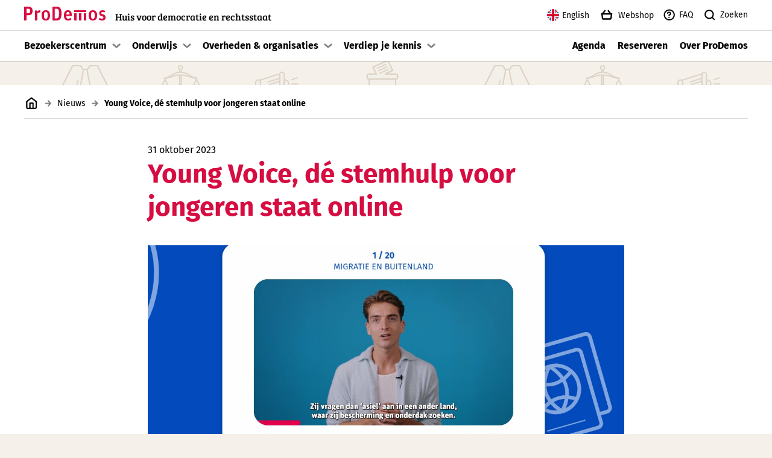

--- FILE ---
content_type: text/html; charset=UTF-8
request_url: https://prodemos.nl/nieuws/young-voice-de-stemhulp-voor-jongeren-staat-online/
body_size: 12858
content:
<!DOCTYPE html>
<!--[if IE 7]>
<html class="ie ie7" lang="nl-NL">
<![endif]-->
<!--[if IE 8]>
<html class="ie ie8" lang="nl-NL">
<![endif]-->
<!--[if !(IE 7) & !(IE 8)]><!-->
<html lang="nl-NL">
<!--<![endif]-->


<head>
  <meta charset="UTF-8">
  <meta name="viewport" content="viewport-fit=cover, width=device-width, initial-scale=1">
  <title>Young Voice, dé stemhulp voor jongeren staat online</title>
  <link rel="profile" href="https://gmpg.org/xfn/11">
  <link rel="pingback" href="https://prodemos.nl/xmlrpc.php">
  
  <link rel="apple-touch-icon" sizes="180x180" href="https://prodemos.nl/app/themes/prodemos/assets/favicons/red/apple-touch-icon.png">
  <link rel="icon" type="image/png" sizes="32x32" href="https://prodemos.nl/app/themes/prodemos/assets/favicons/red/favicon-32x32.png">
  <link rel="icon" type="image/png" sizes="16x16" href="https://prodemos.nl/app/themes/prodemos/assets/favicons/red/favicon-16x16.png">
  <link rel="manifest" href="https://prodemos.nl/app/themes/prodemos/assets/favicons/red/site.webmanifest">
  <link rel="mask-icon" href="https://prodemos.nl/app/themes/prodemos/assets/favicons/red/safari-pinned-tab.svg" color="#d60d41">
  <meta name="msapplication-TileColor" content="#ffffff">
  <meta name="theme-color" content="#ffffff">

  
<!-- The SEO Framework by Sybre Waaijer -->
<meta name="robots" content="max-snippet:-1,max-image-preview:large,max-video-preview:-1" />
<link rel="canonical" href="https://prodemos.nl/nieuws/young-voice-de-stemhulp-voor-jongeren-staat-online/" />
<meta name="description" content="Young Voice is een stemhulp voor jongeren, waarbij je aan de hand van minimaal 20 stellingen je standpunten vergelijkt met die van politieke partijen." />
<meta property="og:type" content="article" />
<meta property="og:locale" content="nl_NL" />
<meta property="og:site_name" content="ProDemos" />
<meta property="og:title" content="Young Voice, dé stemhulp voor jongeren staat online" />
<meta property="og:description" content="Young Voice is een stemhulp voor jongeren, waarbij je aan de hand van minimaal 20 stellingen je standpunten vergelijkt met die van politieke partijen." />
<meta property="og:url" content="https://prodemos.nl/nieuws/young-voice-de-stemhulp-voor-jongeren-staat-online/" />
<meta property="og:image" content="https://prodemos.nl/app/uploads/2023/10/Robbert-vierkant.jpg" />
<meta property="og:image:width" content="1164" />
<meta property="og:image:height" content="931" />
<meta property="article:published_time" content="2023-10-31T11:29:13+00:00" />
<meta property="article:modified_time" content="2023-10-31T11:34:23+00:00" />
<meta name="twitter:card" content="summary_large_image" />
<meta name="twitter:title" content="Young Voice, dé stemhulp voor jongeren staat online" />
<meta name="twitter:description" content="Young Voice is een stemhulp voor jongeren, waarbij je aan de hand van minimaal 20 stellingen je standpunten vergelijkt met die van politieke partijen." />
<meta name="twitter:image" content="https://prodemos.nl/app/uploads/2023/10/Robbert-vierkant.jpg" />
<script type="application/ld+json">{"@context":"https://schema.org","@graph":[{"@type":"WebSite","@id":"https://prodemos.nl/#/schema/WebSite","url":"https://prodemos.nl/","name":"ProDemos","description":"Huis voor democratie en rechtsstaat","inLanguage":"nl-NL","potentialAction":{"@type":"SearchAction","target":{"@type":"EntryPoint","urlTemplate":"https://prodemos.nl/search/{search_term_string}/"},"query-input":"required name=search_term_string"},"publisher":{"@type":"Organization","@id":"https://prodemos.nl/#/schema/Organization","name":"ProDemos","url":"https://prodemos.nl/"}},{"@type":"WebPage","@id":"https://prodemos.nl/nieuws/young-voice-de-stemhulp-voor-jongeren-staat-online/","url":"https://prodemos.nl/nieuws/young-voice-de-stemhulp-voor-jongeren-staat-online/","name":"Young Voice, dé stemhulp voor jongeren staat online","description":"Young Voice is een stemhulp voor jongeren, waarbij je aan de hand van minimaal 20 stellingen je standpunten vergelijkt met die van politieke partijen.","inLanguage":"nl-NL","isPartOf":{"@id":"https://prodemos.nl/#/schema/WebSite"},"breadcrumb":{"@type":"BreadcrumbList","@id":"https://prodemos.nl/#/schema/BreadcrumbList","itemListElement":[{"@type":"ListItem","position":1,"item":"https://prodemos.nl/","name":"ProDemos"},{"@type":"ListItem","position":2,"item":"https://prodemos.nl/nieuws/","name":"Nieuws"},{"@type":"ListItem","position":3,"name":"Young Voice, dé stemhulp voor jongeren staat online"}]},"potentialAction":{"@type":"ReadAction","target":"https://prodemos.nl/nieuws/young-voice-de-stemhulp-voor-jongeren-staat-online/"},"datePublished":"2023-10-31T11:29:13+00:00","dateModified":"2023-10-31T11:34:23+00:00","author":{"@type":"Person","@id":"https://prodemos.nl/#/schema/Person/6a08ea430e664c7d75f300df21a2fcba","name":"webmaster"}}]}</script>
<!-- / The SEO Framework by Sybre Waaijer | 10.61ms meta | 0.57ms boot -->

<link rel="alternate" title="oEmbed (JSON)" type="application/json+oembed" href="https://prodemos.nl/wp-json/oembed/1.0/embed?url=https%3A%2F%2Fprodemos.nl%2Fnieuws%2Fyoung-voice-de-stemhulp-voor-jongeren-staat-online%2F" />
<link rel="alternate" title="oEmbed (XML)" type="text/xml+oembed" href="https://prodemos.nl/wp-json/oembed/1.0/embed?url=https%3A%2F%2Fprodemos.nl%2Fnieuws%2Fyoung-voice-de-stemhulp-voor-jongeren-staat-online%2F&#038;format=xml" />
<style id='wp-img-auto-sizes-contain-inline-css' type='text/css'>
img:is([sizes=auto i],[sizes^="auto," i]){contain-intrinsic-size:3000px 1500px}
/*# sourceURL=wp-img-auto-sizes-contain-inline-css */
</style>
<style id='wp-block-library-inline-css' type='text/css'>
:root{--wp-block-synced-color:#7a00df;--wp-block-synced-color--rgb:122,0,223;--wp-bound-block-color:var(--wp-block-synced-color);--wp-editor-canvas-background:#ddd;--wp-admin-theme-color:#007cba;--wp-admin-theme-color--rgb:0,124,186;--wp-admin-theme-color-darker-10:#006ba1;--wp-admin-theme-color-darker-10--rgb:0,107,160.5;--wp-admin-theme-color-darker-20:#005a87;--wp-admin-theme-color-darker-20--rgb:0,90,135;--wp-admin-border-width-focus:2px}@media (min-resolution:192dpi){:root{--wp-admin-border-width-focus:1.5px}}.wp-element-button{cursor:pointer}:root .has-very-light-gray-background-color{background-color:#eee}:root .has-very-dark-gray-background-color{background-color:#313131}:root .has-very-light-gray-color{color:#eee}:root .has-very-dark-gray-color{color:#313131}:root .has-vivid-green-cyan-to-vivid-cyan-blue-gradient-background{background:linear-gradient(135deg,#00d084,#0693e3)}:root .has-purple-crush-gradient-background{background:linear-gradient(135deg,#34e2e4,#4721fb 50%,#ab1dfe)}:root .has-hazy-dawn-gradient-background{background:linear-gradient(135deg,#faaca8,#dad0ec)}:root .has-subdued-olive-gradient-background{background:linear-gradient(135deg,#fafae1,#67a671)}:root .has-atomic-cream-gradient-background{background:linear-gradient(135deg,#fdd79a,#004a59)}:root .has-nightshade-gradient-background{background:linear-gradient(135deg,#330968,#31cdcf)}:root .has-midnight-gradient-background{background:linear-gradient(135deg,#020381,#2874fc)}:root{--wp--preset--font-size--normal:16px;--wp--preset--font-size--huge:42px}.has-regular-font-size{font-size:1em}.has-larger-font-size{font-size:2.625em}.has-normal-font-size{font-size:var(--wp--preset--font-size--normal)}.has-huge-font-size{font-size:var(--wp--preset--font-size--huge)}.has-text-align-center{text-align:center}.has-text-align-left{text-align:left}.has-text-align-right{text-align:right}.has-fit-text{white-space:nowrap!important}#end-resizable-editor-section{display:none}.aligncenter{clear:both}.items-justified-left{justify-content:flex-start}.items-justified-center{justify-content:center}.items-justified-right{justify-content:flex-end}.items-justified-space-between{justify-content:space-between}.screen-reader-text{border:0;clip-path:inset(50%);height:1px;margin:-1px;overflow:hidden;padding:0;position:absolute;width:1px;word-wrap:normal!important}.screen-reader-text:focus{background-color:#ddd;clip-path:none;color:#444;display:block;font-size:1em;height:auto;left:5px;line-height:normal;padding:15px 23px 14px;text-decoration:none;top:5px;width:auto;z-index:100000}html :where(.has-border-color){border-style:solid}html :where([style*=border-top-color]){border-top-style:solid}html :where([style*=border-right-color]){border-right-style:solid}html :where([style*=border-bottom-color]){border-bottom-style:solid}html :where([style*=border-left-color]){border-left-style:solid}html :where([style*=border-width]){border-style:solid}html :where([style*=border-top-width]){border-top-style:solid}html :where([style*=border-right-width]){border-right-style:solid}html :where([style*=border-bottom-width]){border-bottom-style:solid}html :where([style*=border-left-width]){border-left-style:solid}html :where(img[class*=wp-image-]){height:auto;max-width:100%}:where(figure){margin:0 0 1em}html :where(.is-position-sticky){--wp-admin--admin-bar--position-offset:var(--wp-admin--admin-bar--height,0px)}@media screen and (max-width:600px){html :where(.is-position-sticky){--wp-admin--admin-bar--position-offset:0px}}

/*# sourceURL=wp-block-library-inline-css */
</style><style id='wp-block-heading-inline-css' type='text/css'>
h1:where(.wp-block-heading).has-background,h2:where(.wp-block-heading).has-background,h3:where(.wp-block-heading).has-background,h4:where(.wp-block-heading).has-background,h5:where(.wp-block-heading).has-background,h6:where(.wp-block-heading).has-background{padding:1.25em 2.375em}h1.has-text-align-left[style*=writing-mode]:where([style*=vertical-lr]),h1.has-text-align-right[style*=writing-mode]:where([style*=vertical-rl]),h2.has-text-align-left[style*=writing-mode]:where([style*=vertical-lr]),h2.has-text-align-right[style*=writing-mode]:where([style*=vertical-rl]),h3.has-text-align-left[style*=writing-mode]:where([style*=vertical-lr]),h3.has-text-align-right[style*=writing-mode]:where([style*=vertical-rl]),h4.has-text-align-left[style*=writing-mode]:where([style*=vertical-lr]),h4.has-text-align-right[style*=writing-mode]:where([style*=vertical-rl]),h5.has-text-align-left[style*=writing-mode]:where([style*=vertical-lr]),h5.has-text-align-right[style*=writing-mode]:where([style*=vertical-rl]),h6.has-text-align-left[style*=writing-mode]:where([style*=vertical-lr]),h6.has-text-align-right[style*=writing-mode]:where([style*=vertical-rl]){rotate:180deg}
/*# sourceURL=https://prodemos.nl/wp-includes/blocks/heading/style.min.css */
</style>
<style id='wp-block-paragraph-inline-css' type='text/css'>
.is-small-text{font-size:.875em}.is-regular-text{font-size:1em}.is-large-text{font-size:2.25em}.is-larger-text{font-size:3em}.has-drop-cap:not(:focus):first-letter{float:left;font-size:8.4em;font-style:normal;font-weight:100;line-height:.68;margin:.05em .1em 0 0;text-transform:uppercase}body.rtl .has-drop-cap:not(:focus):first-letter{float:none;margin-left:.1em}p.has-drop-cap.has-background{overflow:hidden}:root :where(p.has-background){padding:1.25em 2.375em}:where(p.has-text-color:not(.has-link-color)) a{color:inherit}p.has-text-align-left[style*="writing-mode:vertical-lr"],p.has-text-align-right[style*="writing-mode:vertical-rl"]{rotate:180deg}
/*# sourceURL=https://prodemos.nl/wp-includes/blocks/paragraph/style.min.css */
</style>

<link rel='stylesheet' id='pb-accordion-blocks-style-css' href='https://prodemos.nl/app/plugins/accordion-blocks/build/index.css?ver=1.5.0' type='text/css' media='all' />
<link rel='stylesheet' id='ub-extension-style-css-css' href='https://prodemos.nl/app/plugins/ultimate-blocks/src/extensions/style.css?ver=6.9' type='text/css' media='all' />
<link rel='stylesheet' id='prodemos-style-css' href='https://prodemos.nl/app/themes/prodemos/style.css?ver=1769829984' type='text/css' media='all' />
<link rel='stylesheet' id='prodemos-main-child-style-css' href='https://prodemos.nl/app/themes/prodemos-main-child/style.css?ver=1769829976' type='text/css' media='all' />
<script type="text/javascript" src="https://prodemos.nl/wp-includes/js/jquery/jquery.min.js?ver=3.7.1" id="jquery-core-js"></script>
<script type="text/javascript" src="https://prodemos.nl/app/plugins/wpo365-login/apps/dist/pintra-redirect.js?ver=40.2" id="pintraredirectjs-js" async></script>
<link rel="https://api.w.org/" href="https://prodemos.nl/wp-json/" /><link rel="alternate" title="JSON" type="application/json" href="https://prodemos.nl/wp-json/wp/v2/news/12446" /><link rel="EditURI" type="application/rsd+xml" title="RSD" href="https://prodemos.nl/xmlrpc.php?rsd" />

  <!-- Matomo -->
  <script>
    var _paq = window._paq = window._paq || [];
    _paq.push(["trackPageView"]);
    _paq.push(["enableLinkTracking"]);
    (function() {
      var u="//stats.prodemos.nl/";
      _paq.push(["setTrackerUrl", u+"matomo.php"]);
      _paq.push(["setSiteId", "13"]);
      var d=document, g=d.createElement("script"), s=d.getElementsByTagName("script")[0];
      g.async=true; g.src=u+"matomo.js"; s.parentNode.insertBefore(g,s);
    })();
  </script>
  <!-- End Matomo Code -->
</head>


<body class="wp-singular news-template-default single single-news postid-12446 wp-embed-responsive wp-theme-prodemos wp-child-theme-prodemos-main-child theme-red pds-t-variant03">
  <div class="skiplinks">
	<a href="#pagecontent" class="skiplink">Naar pagina inhoud</a>
	<a href="#globalfooter" class="skiplink">Naar footer	</a>
</div>
    
    <div id="globalnav" data-js-globalnav>
  <header class="globalnav-header page-wrapper page-wrapper--padding">

  
    <a href="https://prodemos.nl" class="logo" aria-label="Link naar de homepagina">
      <svg title="Logo ProDemos" height="23" viewBox="0 0 135 23" width="135" xmlns="http://www.w3.org/2000/svg"><g><path d="m3.90348525 10.967803h2.77372655c2.22573726 0 3.25790884-.8642765 3.25790884-3.72199576 0-2.95826153-.96742627-3.85540751-3.22506702-3.85540751h-2.80656837zm-2.90415549 12.032197c-.54798928 0-.99932976-.4650078-.99932976-1.029591v-20.93985123c0-.56554999.45134048-1.03055777.99932976-1.03055777h5.51648793c4.90375331 0 7.48418231 2.09398512 7.48418231 6.9799504 0 4.520533-1.7734584 7.3125131-7.09664879 7.3125131h-2.99986596v7.6779455c0 .5645832-.45227882 1.029591-1.00026809 1.029591z"/><path d="m19.0569571 23c-.5790459 0-1.0569571-.4618209-1.0569571-1.0225347v-14.65729135c0-.56071388.4779112-1.02349486 1.0569571-1.02349486h.9885425c.6137491 0 1.1590834.42917655 1.2612097.99085056l.2389556 1.12238789c1.1590834-1.45267141 2.6929602-2.40991754 4.4995042-2.40991754.1705409 0 .3747934 0 .5453344.03360443.2389556.0326443.4094965.19778606.4094965.52806958l-.4432081 2.70659663c-.0347031.33028352-.3747934.56071389-.7495869.49542528-.205244-.03360443-.4779112-.06624873-.7505784-.06624873-1.3296243 0-2.1813374.39557211-3.1698799 1.22128091v11.0587372c0 .5607138-.4779112 1.0225347-1.0569571 1.0225347z"/><path d="m36 20.2524877c2.1689198 0 2.9909873-1.2148168 2.9909873-5.7850191 0-4.63340627-.8545678-5.71902683-3.0234876-5.71902683-2.1698758 0-2.9909873 1.118152-2.9909873 5.75155823 0 4.5692728.8545678 5.7524877 3.0234876 5.7524877zm0 2.7475123c-4.3053393 0-7-2.4603062-7-8.5325314 0-6.1028978 2.6621603-8.4674686 6.9674997-8.4674686 4.3043834 0 7.0325003 2.42870421 7.0325003 8.5 0 6.0712958-2.6946607 8.5-7 8.5z"/><path d="m50.8452058 19.5767307h2.5742544c3.3996796 0 4.417365-1.7275861 4.417365-8.276365 0-6.18141315-.985334-7.90996597-4.417365-7.90996597h-2.5742544zm-2.8598718 3.4232693c-.5407321 0-.985334-.4650078-.985334-1.029591v-20.93985123c0-.56554999.4446019-1.03055777.985334-1.03055777h5.3703475c5.7835223 0 8.6443185 2.89155563 8.6443185 11.4676138 0 8.2086924-2.3838427 11.5323862-8.485334 11.5323862z"/><path d="m72.6125117 8.71591033c-1.6377218 0-2.5042017.83094588-2.697479 4.21793327h5.3295985c-.0326798-3.13138324-.6106443-4.21793327-2.6321195-4.21793327zm.6414566 14.28408967c-4.8468721 0-7.2539683-2.4603062-7.2539683-8.5325314 0-6.13542923 2.5042017-8.4674686 6.5807656-8.4674686 4.3650794 0 6.4192344 2.42870421 6.4192344 8.3401312v.6069437c0 .3197376-.2567694.5762712-.5452848.5762712h-8.5714286c.1288516 3.7057955 1.0280113 4.5367414 3.3380019 4.5367414 1.2203548 0 2.1185808-.3513396 2.9215686-.8625479.4500467-.2881356 1.092437-.1598687 1.3800187.2872062l.6106443.8625478c.3211951.4480044.1923436 1.0549481-.2567694 1.3746856-1.2521008.7984145-2.6965453 1.2780208-4.6227824 1.2780208z"/><path d="m113.999044 20.2524877c2.169876 0 2.990987-1.2148168 2.990987-5.7850191 0-4.63340627-.854567-5.71902683-3.023487-5.71902683s-2.990988 1.118152-2.990988 5.75155823c0 4.5692728.855524 5.7524877 3.023488 5.7524877zm0 2.7475123c-4.304383 0-6.999044-2.4603062-6.999044-8.5325314 0-6.1028978 2.66216-8.4674686 6.966544-8.4674686 4.306295 0 7.033456 2.42870421 7.033456 8.5 0 6.0712958-2.694661 8.5-7.000956 8.5z"/><path d="m129.278326 23c-1.855406 0-3.520608-.5112083-4.715785-1.118152-.503859-.2556042-.692234-.8634773-.470939-1.3421542l.438933-.9266812c.221295-.5121378.817513-.7036086 1.289366-.4480044.974797.5121378 2.01269.8309459 3.143857.8309459 1.8234 0 2.483629-.6385457 2.483629-1.9174959 0-1.4685621-.753502-1.7566977-3.04967-2.3961728-2.201066-.6069437-3.898273-1.9174959-3.898273-5.0172772 0-2.78004374 1.729213-4.6650082 5.187639-4.6650082 1.603019 0 2.7351.22307272 3.77208.60694369.503858.22307271.756244.79841443.566955 1.31055221l-.346575.92668125c-.189289.51120831-.754416.76681246-1.226268.57534171-.817513-.31973756-1.571015-.44800437-2.482715-.44800437-1.352462 0-2.044696.51120831-2.044696 1.63028981 0 1.2780207.566955 1.5652269 2.54764 2.1089666 2.451623.6710771 4.526496 1.6618918 4.526496 5.2078185 0 3.3563149-1.854492 5.0814106-5.721674 5.0814106"/><path d="m83 11v10.9589443c0 .57087.4909416 1.0410557 1.0880327 1.0410557h1.8249553c.5960704 0 1.087012-.4701857 1.087012-1.0410557v-10.9589443z"/><path d="m91 11v10.9589443c0 .57087.4899209 1.0410557 1.0880327 1.0410557h1.822914c.5970911 0 1.0890533-.4701857 1.0890533-1.0410557v-10.9589443z"/><path d="m99 11v10.9589443c0 .57087.4918367 1.0410557 1.087755 1.0410557h1.82551c.595919 0 1.086735-.4701857 1.086735-1.0410557v-10.9589443z"/><path d="m83 9h20v-3h-20z"/></g></svg>      <h2>Huis voor democratie en rechtsstaat</h2>
    </a>

  
  <div class="right-menu-group">
    <ul class="menu">
              <li class="menu-item menu-item-type-custom menu-item-object-custom"><a href="https://en.prodemos.nl"><img class="flag" alt="Icoon vlag Verenigd Koninkrijk" src="https://prodemos.nl/app/themes/prodemos/assets/flags/en.svg">English</a></li>
<li class="menu-item menu-item-type-custom menu-item-object-custom"><a target="_blank" href="https://www.onderwijsinformatie.nl/prodemos/"><i class="pds-c-icon large basket" aria-hidden="true"></i>Webshop</a></li>
<li class="menu-item menu-item-type-post_type menu-item-object-page"><a href="https://prodemos.nl/faq/"><i class="pds-c-icon large help-circle pds-c-icon question-circle" aria-hidden="true"></i>FAQ</a></li>
      
              <li class="menu-item">
          <button data-js-search-button aria-label="Zoek knop">
            <i class="pds-c-icon magnifier large"></i>
            Zoeken          </button>
        </li>
          </ul>

  </div>

  <ul class="hamburger-menu">
    
    <li class="menu-item">
      <button class="hamburger-trigger" aria-expanded="false" aria-controls="globalnav-mainnav"
        aria-label="Open/Sluit hoofd navigatie" data-js-hamburger-nav-trigger>
        <i class="pds-c-icon hamburger large" aria-label="Icoon open menu"></i>
        <i class="pds-c-icon close large" aria-label="Icoon menu sluiten"></i>
      </button>
    </li>
  </ul>

</header>  <div class="globalnav-search" aria-hidden="true" data-js-search-container>
	<div class="search-wrapper">
		
		<div class="search-container page-wrapper page-wrapper--padding">
			
			<form role="search" aria-label=""  action="https://prodemos.nl/" method="get" autocomplete="off" class="searchform" data-js-search-form>

	<label for="site-search" class="searchform-icon">
		<i class="pds-c-icon magnifier large" aria-label="Icoon zoeken"></i>
	</label>
	
	<input id="site-search" class="searchform-input" type="search" placeholder="Type om te zoeken... " name="s" aria-label="Website doorzoeken" data-js-search-input>
	
		<button type="submit" aria-label="Zoek" class="submitbutton">
			<i class="pds-c-icon arrow-circled-right large colored" aria-label="Icoon pijl naar rechts"></i>
		</button>
</form>			
			<button aria-label="Close" class="search-close" data-js-search-close>
				<i class="pds-c-icon close large"></i>
			</button>
		</div>
		
	</div>
	
	<div class="results-wrapper">
		<div class="results page-wrapper page-wrapper--padding" data-js-search-results>
					</div>
	</div>
</div>  <nav id="globalnav-mainnav" data-js-hamburger-nav>

			<ul id="icons-nav" class="menu">
							<li class="menu-item menu-item-type-custom menu-item-object-custom"><a href="https://en.prodemos.nl"><img class="flag" alt="Icoon vlag Verenigd Koninkrijk" src="https://prodemos.nl/app/themes/prodemos/assets/flags/en.svg">English</a></li>
<li class="menu-item menu-item-type-custom menu-item-object-custom"><a target="_blank" href="https://www.onderwijsinformatie.nl/prodemos/"><i class="pds-c-icon large basket" aria-hidden="true"></i>Webshop</a></li>
<li class="menu-item menu-item-type-post_type menu-item-object-page"><a href="https://prodemos.nl/faq/"><i class="pds-c-icon large help-circle pds-c-icon question-circle" aria-hidden="true"></i>FAQ</a></li>
						
			<li class="menu-item">
				<button aria-label="Zoek" data-js-search-button>
					<i class="pds-c-icon magnifier large"></i>
					Zoeken				</button>
			</li>
		</ul>

	
	<div class="main-nav-wrapper wrapper page-wrapper page-wrapper--padding">

		
				
				
						<ul id="primary-nav" class="nav-items">
					
								
					<li class="menu-item  has-children" data-js-dropdown>
						
						<a  href="https://prodemos.nl/bezoekerscentrum/">
							Bezoekerscentrum						</a>
		
													<button class="dropdown-trigger" aria-label="Toon submenu" aria-expanded="false" data-js-dropdown-trigger>
								<i class="pds-c-icon arrow-small-down large"></i>
							</button>
							
							<div class="sub-menu" data-js-dropdown-menu>
								<ul class="sub-menu-wrap">
																
																
									<li class="sub-menu-item ">
										<a  href="https://prodemos.nl/bezoekerscentrum/rondleidingen/">
											Rondleidingen										</a>
									</li>
																
																
									<li class="sub-menu-item ">
										<a  href="https://prodemos.nl/bezoekerscentrum/wandelingen/">
											Wandelingen										</a>
									</li>
																
																
									<li class="sub-menu-item ">
										<a  href="https://prodemos.nl/bezoekerscentrum/groepsbezoek/">
											Met een groep										</a>
									</li>
																
																
									<li class="sub-menu-item ">
										<a  href="https://prodemos.nl/bezoekerscentrum/meestgestelde-vragen/">
											Meestgestelde vragen										</a>
									</li>
																		
								</ul>
							</div>
												
					</li>
				
					
								
					<li class="menu-item  has-children" data-js-dropdown>
						
						<a  href="https://prodemos.nl/voor-scholen/">
							Onderwijs						</a>
		
													<button class="dropdown-trigger" aria-label="Toon submenu" aria-expanded="false" data-js-dropdown-trigger>
								<i class="pds-c-icon arrow-small-down large"></i>
							</button>
							
							<div class="sub-menu" data-js-dropdown-menu>
								<ul class="sub-menu-wrap">
																
																
									<li class="sub-menu-item ">
										<a  href="/programmas">
											Alle programma's										</a>
									</li>
																
																
									<li class="sub-menu-item ">
										<a  href="https://prodemos.nl/voor-scholen/po/">
											po										</a>
									</li>
																
																
									<li class="sub-menu-item ">
										<a  href="https://prodemos.nl/voor-scholen/vo/">
											vo										</a>
									</li>
																
																
									<li class="sub-menu-item ">
										<a  href="https://prodemos.nl/voor-scholen/vso/">
											(v)so										</a>
									</li>
																
																
									<li class="sub-menu-item ">
										<a  href="https://prodemos.nl/voor-scholen/mbo/">
											mbo										</a>
									</li>
																
																
									<li class="sub-menu-item ">
										<a  href="https://prodemos.nl/voor-scholen/pabo-lio/">
											pabo en lio										</a>
									</li>
																
																
									<li class="sub-menu-item ">
										<a  href="https://prodemos.nl/voor-scholen/docenten/">
											Vakkennis en lestips										</a>
									</li>
																
																
									<li class="sub-menu-item ">
										<a  target="_blank" href="https://lesmateriaal.prodemos.nl">
											Lesmateriaal										</a>
									</li>
																		
								</ul>
							</div>
												
					</li>
				
					
								
					<li class="menu-item  has-children" data-js-dropdown>
						
						<a  href="https://prodemos.nl/projecten/">
							Overheden &amp; organisaties						</a>
		
													<button class="dropdown-trigger" aria-label="Toon submenu" aria-expanded="false" data-js-dropdown-trigger>
								<i class="pds-c-icon arrow-small-down large"></i>
							</button>
							
							<div class="sub-menu" data-js-dropdown-menu>
								<ul class="sub-menu-wrap">
																
																
									<li class="sub-menu-item ">
										<a  href="https://prodemos.nl/projecten/gemeenten/">
											Gemeenten										</a>
									</li>
																
																
									<li class="sub-menu-item ">
										<a  href="https://prodemos.nl/projecten/provincies/">
											Provincies										</a>
									</li>
																
																
									<li class="sub-menu-item ">
										<a  href="https://prodemos.nl/projecten/waterschappen/">
											Waterschappen										</a>
									</li>
																
																
									<li class="sub-menu-item ">
										<a  href="https://prodemos.nl/projecten/eerste-tweede-kamer/">
											Eerste &amp; Tweede Kamer										</a>
									</li>
																
																
									<li class="sub-menu-item ">
										<a  href="https://prodemos.nl/projecten/gerechtelijke-instellingen/">
											Gerechtelijke instellingen										</a>
									</li>
																
																
									<li class="sub-menu-item ">
										<a  href="https://prodemos.nl/projecten/maatschappelijke-organisaties/">
											Maatschappelijke organisaties										</a>
									</li>
																		
								</ul>
							</div>
												
					</li>
				
					
								
					<li class="menu-item  has-children" data-js-dropdown>
						
						<a  href="https://prodemos.nl/kennis/">
							Verdiep je kennis						</a>
		
													<button class="dropdown-trigger" aria-label="Toon submenu" aria-expanded="false" data-js-dropdown-trigger>
								<i class="pds-c-icon arrow-small-down large"></i>
							</button>
							
							<div class="sub-menu" data-js-dropdown-menu>
								<ul class="sub-menu-wrap">
																
																
									<li class="sub-menu-item ">
										<a  href="https://prodemos.nl/kennis/kijk-en-luister/">
											Kijk en luister										</a>
									</li>
																
																
									<li class="sub-menu-item ">
										<a  href="https://prodemos.nl/kennis/publicaties/">
											Publicaties										</a>
									</li>
																
																
									<li class="sub-menu-item ">
										<a  href="https://prodemos.nl/kennis/informatie-over-politiek/">
											Informatie over politiek										</a>
									</li>
																
																
									<li class="sub-menu-item ">
										<a  href="https://prodemos.nl/kennis/onderzoek/">
											Onderzoek										</a>
									</li>
																
																
									<li class="sub-menu-item ">
										<a  href="https://prodemos.nl/kennis/websites/">
											Websites										</a>
									</li>
																
																
									<li class="sub-menu-item ">
										<a  href="/agenda">
											Agenda										</a>
									</li>
																		
								</ul>
							</div>
												
					</li>
				
							</ul>
				
					
					<ul id="secondairy-nav" class="nav-items nav-right"><li class="menu-item menu-item-type-custom menu-item-object-custom menu-item-3505"><a href="/agenda">Agenda</a></li>
<li class="menu-item menu-item-type-custom menu-item-object-custom menu-item-3506"><a target="_blank" href="https://reserveer.prodemos.nl">Reserveren</a></li>
<li class="menu-item menu-item-type-post_type menu-item-object-page menu-item-7051"><a href="https://prodemos.nl/over-prodemos/">Over ProDemos</a></li>
</ul>			</div>
	
	</nav></div>
  <!-- #pagecontent for skiplinks -->
  <main id="pagecontent" class="page-wrapper main-wrapper">

  <div class="page-wrapper--padding">
    <section id="breadcrumbs">
	<div class="wrapper">	
		<a class="homelink" href="https://prodemos.nl/" rel="v:url" property="v:title" aria-label="Link naar de homepagina"><i class="pds-c-icon home medium" aria-label="Icoon homepage"></i></a><i class="pds-c-icon arrow-right medium delimiter" aria-label="Icoon pijl naar rechts"></i><span typeof="v:Breadcrumb"><a rel="v:url" property="v:title" href="https://prodemos.nl/nieuws/">Nieuws</a></span><i class="pds-c-icon arrow-right medium delimiter" aria-label="Icoon pijl naar rechts"></i><span class="current">Young Voice, dé stemhulp voor jongeren staat online</span>		
			</div>
</section>  
      
      <div class="grid grid--center-column post-12446 news type-news status-publish has-post-thumbnail hentry" id="post-12446">
        <div class="col9 layout-spacing--bottom content-container">
	
	<header>
					<section class="content-date">
				31 oktober 2023			</section>
				
		<h1>Young Voice, dé stemhulp voor jongeren staat online</h1>
		
			
	</header>
	
			<div class="image-wrapper">
			<div class="thumbnail thumbnail--size3-2">
				<img loading="lazy" width="1164" height="931" src="https://prodemos.nl/app/uploads/2023/10/Robbert-vierkant.jpg" class="attachment-post-thumbnail size-post-thumbnail wp-post-image" alt="" decoding="async" fetchpriority="high" srcset="https://prodemos.nl/app/uploads/2023/10/Robbert-vierkant.jpg 1164w, https://prodemos.nl/app/uploads/2023/10/Robbert-vierkant-660x528.jpg 660w, https://prodemos.nl/app/uploads/2023/10/Robbert-vierkant-990x792.jpg 990w, https://prodemos.nl/app/uploads/2023/10/Robbert-vierkant-330x264.jpg 330w" sizes="(max-width: 1320px) 100vw, 1320px" />			</div>
		</div>
		
	
<p><a href="https://www.youngvoice.nl/#/">Young Voice is vandaag gelanceerd.</a> Deze stemhulp met als doel jongeren beter te informeren, heeft ProDemos speciaal voor hen ontwikkeld. Jongeren gaan minder vaak stemmen dan gemiddeld. Een van de redenen hiervoor is dat ze niet goed weten waar de verkiezingen over gaan, uit welke partijen ze kunnen kiezen en waar die partijen voor staan.</p>



<p>Bij &#8220;Young Voice&#8221; krijg je de vrijheid om de onderwerpen te kiezen die voor jou van belang zijn. Voor elk onderwerp worden stellingen gepresenteerd, waarbij je kunt aangeven of je het eens of oneens bent. Elke stelling wordt toegelicht aan de hand van een kort filmpje. De filmpjes worden gepresenteerd door presentatrice Tirsa With, Youtuber Robbert Rodenburg, presentatrice Larisa Da Veiga en ProDemos begeleider Famke Langedijk. Elk filmpje legt uit wat de situatie nu is en geeft enkele belangrijke voor- en tegenargumenten. Zo helpen we je de stelling beter te begrijpen en een keuze te maken. Nadat je ten minste 20 stellingen hebt beantwoord, ontvang je een overzicht van welke politieke partijen het beste aansluiten bij jouw standpunten.</p>


<h2 class="wp-block-heading" id="overige-stemhulp">Overige Stemhulp</h2>


<p>Naast deze speciale Stemhulp voor jongeren, staan ook de <a href="https://www.stemwijzer.nl/">StemWijzer</a> en de <a href="https://www.stemmentracker.nl/">StemmenTracker</a> online. De StemWijzer is onze meest uitgebreide stemhulp, waarmee je jouw mening met die van alle partijen die meedoen aan de verkiezingen kunt vergelijken. Met de StemmenTracker kun je checken hoe de partijen in de Tweede Kamer hebben gestemd afgelopen regeerperiode.</p>
	
</div>  
      </div>

  </div>
  
      <section class="news-frontpage page-wrapper--padding layout-spacing">
   
          <h2 class="section-title">Laatste Nieuws</h2>
    
    <div class="grid layout-spacing-small--top">
          <section class="news-section-featured col6">
                  


<a class="news-item featured-item" href="https://prodemos.nl/nieuws/prodemos-helpt-jongeren-bij-keuze-gemeenteraadsverkiezingen/">

      <div class="thumbnail-wrapper">
      <div class="thumbnail thumbnail--size3-2">
        <img loading="lazy" width="990" height="660" src="https://prodemos.nl/app/uploads/2026/01/BvV_150323_Stembureau_07-990x660.jpg" class="attachment-large size-large wp-post-image" alt="" decoding="async" loading="lazy" srcset="https://prodemos.nl/app/uploads/2026/01/BvV_150323_Stembureau_07-990x660.jpg 990w, https://prodemos.nl/app/uploads/2026/01/BvV_150323_Stembureau_07-660x440.jpg 660w, https://prodemos.nl/app/uploads/2026/01/BvV_150323_Stembureau_07-330x220.jpg 330w, https://prodemos.nl/app/uploads/2026/01/BvV_150323_Stembureau_07.jpg 1320w" sizes="auto, (max-width: 1320px) 75vw, 990.24756189047px" />      </div>
    </div>
  
  <div class="content-wrapper">
    <div class="date">
      23 januari 2026    </div>

    <h2 class="title">
      ProDemos helpt jongeren bij keuze gemeenteraadsverkiezingen    </h2>

      </div>

</a>
               </section>
    

          <section class="news-section-list col6">
                  


<a class="news-item default-item" href="https://prodemos.nl/nieuws/vier-de-feestdagen-met-prodemos/">

      <div class="thumbnail-wrapper">
      <div class="thumbnail thumbnail--size3-2">
        <img loading="lazy" width="330" height="165" src="https://prodemos.nl/app/uploads/2024/12/ProDemos_Een-inspirerend-en-betekenisvol-2026-330x165.jpg" class="attachment-small size-small wp-post-image" alt="" decoding="async" loading="lazy" srcset="https://prodemos.nl/app/uploads/2024/12/ProDemos_Een-inspirerend-en-betekenisvol-2026-330x165.jpg 330w, https://prodemos.nl/app/uploads/2024/12/ProDemos_Een-inspirerend-en-betekenisvol-2026-660x330.jpg 660w, https://prodemos.nl/app/uploads/2024/12/ProDemos_Een-inspirerend-en-betekenisvol-2026-990x495.jpg 990w, https://prodemos.nl/app/uploads/2024/12/ProDemos_Een-inspirerend-en-betekenisvol-2026.jpg 1200w" sizes="auto, (max-width: 1320px) 25vw, 330px" />      </div>
    </div>
  
  <div class="content-wrapper">
    <div class="date">
      18 december 2025    </div>

    <h2 class="title">
      Bereikbaarheid ProDemos tijdens feestdagen    </h2>

      </div>

</a>
                   


<a class="news-item default-item" href="https://prodemos.nl/nieuws/prodemos-ontwikkelt-lesmateriaal-vproserie-techbitch/">

      <div class="thumbnail-wrapper">
      <div class="thumbnail thumbnail--size3-2">
        <img loading="lazy" width="330" height="220" src="https://prodemos.nl/app/uploads/2025/11/Techtbitch-banner-liggend-met-logos-iconen-330x220.jpg" class="attachment-small size-small wp-post-image" alt="" decoding="async" loading="lazy" srcset="https://prodemos.nl/app/uploads/2025/11/Techtbitch-banner-liggend-met-logos-iconen-330x220.jpg 330w, https://prodemos.nl/app/uploads/2025/11/Techtbitch-banner-liggend-met-logos-iconen-660x440.jpg 660w, https://prodemos.nl/app/uploads/2025/11/Techtbitch-banner-liggend-met-logos-iconen-990x660.jpg 990w, https://prodemos.nl/app/uploads/2025/11/Techtbitch-banner-liggend-met-logos-iconen.jpg 1320w" sizes="auto, (max-width: 1320px) 25vw, 330px" />      </div>
    </div>
  
  <div class="content-wrapper">
    <div class="date">
      13 november 2025    </div>

    <h2 class="title">
      ProDemos ontwikkelt gratis lesmateriaal bij nieuwe VPRO Jeugd-serie Techbitch    </h2>

      </div>

</a>
                   


<a class="news-item default-item" href="https://prodemos.nl/nieuws/minister-rijkaart-bzk-op-bezoek-bij-prodemos/">

      <div class="thumbnail-wrapper">
      <div class="thumbnail thumbnail--size3-2">
        <img loading="lazy" width="330" height="220" src="https://prodemos.nl/app/uploads/2025/11/Minister-Rijkaart-bezoekt-ProDemos-330x220.jpg" class="attachment-small size-small wp-post-image" alt="" decoding="async" loading="lazy" srcset="https://prodemos.nl/app/uploads/2025/11/Minister-Rijkaart-bezoekt-ProDemos-330x220.jpg 330w, https://prodemos.nl/app/uploads/2025/11/Minister-Rijkaart-bezoekt-ProDemos-660x440.jpg 660w, https://prodemos.nl/app/uploads/2025/11/Minister-Rijkaart-bezoekt-ProDemos-990x660.jpg 990w, https://prodemos.nl/app/uploads/2025/11/Minister-Rijkaart-bezoekt-ProDemos.jpg 1320w" sizes="auto, (max-width: 1320px) 25vw, 330px" />      </div>
    </div>
  
  <div class="content-wrapper">
    <div class="date">
      4 november 2025    </div>

    <h2 class="title">
      Demissionair minister Rijkaart (BZK) op bezoek bij ProDemos    </h2>

      </div>

</a>
               </section>
        </div>


  </section>
  </main>

<footer id="globalfooter">
  <div class="page-wrapper page-wrapper--padding">
  
      <div class="grid nav-wrapper">
        
<div class="col3 social-menu-wrapper">
   <ul class="social-menu">
      <li>
         <a href="https://www.linkedin.com/company/2409384?trk=tyah&trkInfo=tarId%3A1413290926086%2Ctas%3Aprodemos%2Cidx%3A1-1-1"
            class="social-item" target="_blank" aria-label="Link naar ProDemos Linkedin pagina">
            <i class="pds-c-icon social-linkedin social-icon"></i>
         </a>
      </li>

      <li>
         <a href="https://www.facebook.com/ProDemos/" class="social-item" target="_blank"
            aria-label="Link naar ProDemos Facebook pagina">
            <i class="pds-c-icon social-facebook social-icon"></i>
         </a>
      </li>

      <li>
         <a href="https://www.instagram.com/prodemos/" class="social-item" target="_blank">
            <i class="pds-c-icon social-instagram social-icon"></i>
         </a>
      </li>

      <li>
         <a href="https://mastodon.social/@prodemos" class="social-item" target="_blank"
            aria-label="Link naar ProDemos Mastodon pagina">
            <i class="pds-c-icon social-mastodon social-icon"></i>
         </a>
      </li>

      <li>
         <a href="https://bsky.app/profile/prodemos.bsky.social" class="social-item" target="_blank"
            aria-label="Link naar ProDemos Bluesky pagina">
            <i class="pds-c-icon social-bluesky social-icon"></i>
         </a>
      </li>

      <li>
         <a href="https://www.youtube.com/user/ProDemosDenHaag" class="social-item" target="_blank"
            aria-label="Link naar ProDemos YouTube pagina">
            <i class="pds-c-icon social-youtube social-icon"></i>
         </a>
      </li>
   </ul>
</div>
    
        


<div class="col3 menu-col">
  <div class="dropdown" data-js-dropdown>
    <div class="header">
      <div class="title" role="heading" aria-level="3">Over ProDemos</div>
      <button class="accordion-header" aria-label="Open/Sluit accordion" data-js-dropdown-trigger>
        <div role="heading" aria-level="3">Over ProDemos</div>
        <i class="pds-c-icon arrow-small-down large"></i>
      </button>
    </div>
  
  
    <div class="menu-wrapper" data-js-dropdown-menu>
      <ul id="menu-over-prodemos" class="menu"><li id="menu-item-1885" class="menu-item menu-item-type-post_type menu-item-object-page menu-item-1885"><a href="https://prodemos.nl/over-prodemos/">Over ProDemos</a></li>
<li id="menu-item-1886" class="menu-item menu-item-type-post_type menu-item-object-page menu-item-1886"><a href="https://prodemos.nl/over-prodemos/werken-bij/vacatures/">Vacatures</a></li>
<li id="menu-item-1884" class="menu-item menu-item-type-post_type menu-item-object-page menu-item-1884"><a href="https://prodemos.nl/faq/">FAQ</a></li>
<li id="menu-item-1887" class="menu-item menu-item-type-post_type menu-item-object-page menu-item-1887"><a href="https://prodemos.nl/over-prodemos/algemene-voorwaarden/">Algemene voorwaarden</a></li>
</ul>    </div>
  </div>

</div>


<div class="col3 menu-col">
  <div class="dropdown" data-js-dropdown>
    <div class="header">
      <div class="title" role="heading" aria-level="3">Wat we doen met:</div>
      <button class="accordion-header" aria-label="Open/Sluit accordion" data-js-dropdown-trigger>
        <div role="heading" aria-level="3">Wat we doen met:</div>
        <i class="pds-c-icon arrow-small-down large"></i>
      </button>
    </div>
  
  
    <div class="menu-wrapper" data-js-dropdown-menu>
      <ul id="menu-wat-we-doen-met" class="menu"><li id="menu-item-5172" class="menu-item menu-item-type-post_type menu-item-object-pd_theme menu-item-5172"><a href="https://prodemos.nl/thema/rechtsstaat/">Rechtsstaat</a></li>
<li id="menu-item-6797" class="menu-item menu-item-type-custom menu-item-object-custom menu-item-6797"><a href="https://prodemos.nl/thema/burgerschap/">Burgerschap</a></li>
<li id="menu-item-5174" class="menu-item menu-item-type-post_type menu-item-object-pd_theme menu-item-5174"><a href="https://prodemos.nl/thema/verkiezingen/">Verkiezingen</a></li>
<li id="menu-item-5173" class="menu-item menu-item-type-post_type menu-item-object-pd_theme menu-item-5173"><a href="https://prodemos.nl/thema/politiek-bestuur-lokaal/">Lokaal bestuur</a></li>
<li id="menu-item-6795" class="menu-item menu-item-type-custom menu-item-object-custom menu-item-6795"><a href="https://prodemos.nl/thema/politiek-bestuur-landelijk/">Landelijke politiek</a></li>
<li id="menu-item-6796" class="menu-item menu-item-type-custom menu-item-object-custom menu-item-6796"><a href="https://prodemos.nl/thema/politiek-bestuur-europese-unie/">Europese Unie</a></li>
</ul>    </div>
  </div>

</div>


<div class="col3 menu-col">
  <div class="dropdown" data-js-dropdown>
    <div class="header">
      <div class="title" role="heading" aria-level="3">Contact</div>
      <button class="accordion-header" aria-label="Open/Sluit accordion" data-js-dropdown-trigger>
        <div role="heading" aria-level="3">Contact</div>
        <i class="pds-c-icon arrow-small-down large"></i>
      </button>
    </div>
  
  
    <div class="menu-wrapper" data-js-dropdown-menu>
      <ul id="menu-contact" class="menu"><li id="menu-item-1889" class="menu-item menu-item-type-post_type menu-item-object-page menu-item-1889"><a href="https://prodemos.nl/over-prodemos/contact/">Contact en route</a></li>
<li id="menu-item-1890" class="menu-item menu-item-type-post_type menu-item-object-page menu-item-1890"><a href="https://prodemos.nl/over-prodemos/nieuwsbrieven/">Nieuwsbrieven &amp; lesbrieven</a></li>
<li id="menu-item-15681" class="menu-item menu-item-type-post_type menu-item-object-page menu-item-15681"><a href="https://prodemos.nl/over-prodemos/persinformatie/">Persinformatie</a></li>
<li id="menu-item-1891" class="menu-item menu-item-type-post_type menu-item-object-page menu-item-1891"><a href="https://prodemos.nl/over-prodemos/colofon/">Colofon</a></li>
</ul>    </div>
  </div>

</div>      </div>
    
    <section class="legal">
	<div class="copyright-wrapper">
		<div class="copyright">&copy; ProDemos</div>
		<a href="https://prodemos.nl//over-prodemos/privacy-cookieverklaring/" target="_blank">Privacy & Cookieverklaring</a>
	</div>
</section>
  </div>
</footer>
<script type="speculationrules">
{"prefetch":[{"source":"document","where":{"and":[{"href_matches":"/*"},{"not":{"href_matches":["/wp-*.php","/wp-admin/*","/app/uploads/*","/app/*","/app/plugins/*","/app/themes/prodemos-main-child/*","/app/themes/prodemos/*","/*\\?(.+)"]}},{"not":{"selector_matches":"a[rel~=\"nofollow\"]"}},{"not":{"selector_matches":".no-prefetch, .no-prefetch a"}}]},"eagerness":"conservative"}]}
</script>
<script type="text/javascript" src="https://prodemos.nl/app/plugins/accordion-blocks/js/accordion-blocks.min.js?ver=1.5.0" id="pb-accordion-blocks-frontend-script-js"></script>
<script type="text/javascript" id="scribit-widget-js-after">
/* <![CDATA[ */
    (function(s, w, i, d, g, e, t) {
        s['initScribitWidget'] = function(){s['scribitWidget']=new s.scribit.widget(g, {"wrapper":"div"})};
        e = w.createElement(i); e.type='text/javascript'; e.src=d; e.defer=true;
        t = w.getElementsByTagName(i)[0]; t.parentNode.insertBefore(e, t);
    })(window, document, 'script', '//widget.scribit.pro/main.js', '4bc6e3ac-6bb3-48b7-a07c-36884aff497c');
//# sourceURL=scribit-widget-js-after
/* ]]> */
</script>
<script type="text/javascript" id="prodemos-main-child-script-js-extra">
/* <![CDATA[ */
var pd_ajax = {"url":"https://prodemos.nl/wp-admin/admin-ajax.php","nonce":"4478c0e230","is_user_logged_in":"","is_single":"1"};
//# sourceURL=prodemos-main-child-script-js-extra
/* ]]> */
</script>
<script type="text/javascript" src="https://prodemos.nl/app/themes/prodemos-main-child/app.min.js?ver=1769829995" id="prodemos-main-child-script-js"></script>
<script type="text/javascript" id="prodemos-script-js-extra">
/* <![CDATA[ */
var pd_ajax = {"url":"https://prodemos.nl/wp-admin/admin-ajax.php","nonce":"4478c0e230","is_user_logged_in":"","is_single":"1"};
//# sourceURL=prodemos-script-js-extra
/* ]]> */
</script>
<script type="text/javascript" src="https://prodemos.nl/app/themes/prodemos/app.min.js?ver=1769829998" id="prodemos-script-js"></script>
</body>
</html>
<!-- Dynamic page generated in 0.452 seconds. -->
<!-- Cached page generated by WP-Super-Cache on 2026-01-31 08:29:45 -->

<!-- super cache -->

--- FILE ---
content_type: text/css
request_url: https://prodemos.nl/app/themes/prodemos/style.css?ver=1769829984
body_size: 119148
content:
@charset "UTF-8";html{box-sizing:border-box;-ms-text-size-adjust:100%;-webkit-text-size-adjust:100%}*,::after,::before{box-sizing:inherit}.wp-block-pd-subhead,blockquote,dd,dl,dt,figure,form,h1,h2,h3,h4,h5,h6,li,ol,p,pre,ul{margin:0;padding:0}/*! normalize.css v5.0.0 | MIT License | github.com/necolas/normalize.css */body{margin:0;height:100%;background-size:700px;accent-color:var(--pd-theme-color-main);scroll-behavior:smooth;color:#000;background-position:100px 100px}article,aside,details,figcaption,figure,footer,header,main,menu,nav,section{display:block}hr{box-sizing:content-box;height:0;overflow:visible}code,kbd,pre,samp{font-family:monospace,monospace;font-size:1em}a{background-color:transparent;-webkit-text-decoration-skip:objects;text-decoration:none;color:inherit}a:active,a:hover{outline-width:0}abbr[title]{border-bottom:none;text-decoration:underline;-webkit-text-decoration:underline dotted;text-decoration:underline dotted}b,strong{font-weight:bolder}dfn{font-style:italic}mark{background-color:#ff0;color:#000}sub,sup{font-size:75%;line-height:0;position:relative;vertical-align:baseline}sub{bottom:-.25em}sup{top:-.5em}audio,canvas,video{display:inline-block}audio:not([controls]){display:none;height:0}img{border-style:none}svg:not(:root){overflow:hidden}button,input,optgroup,select,textarea{font-family:sans-serif;font-size:100%;line-height:1.15;margin:0}button,select{text-transform:none}[type=reset],[type=submit],button,html [type=button]{-webkit-appearance:button}[type=button]::-moz-focus-inner,[type=reset]::-moz-focus-inner,[type=submit]::-moz-focus-inner,button::-moz-focus-inner{border-style:none;padding:0}[type=button]:-moz-focusring,[type=reset]:-moz-focusring,[type=submit]:-moz-focusring,button:-moz-focusring{outline:ButtonText dotted 1px}fieldset{border:1px solid silver;margin:0 2px;padding:.35em .625em .75em}legend{box-sizing:border-box;color:inherit;display:table;max-width:100%;padding:0;white-space:normal}progress{display:inline-block;vertical-align:baseline}textarea{overflow:auto}[type=checkbox],[type=radio]{box-sizing:border-box;padding:0}[type=number]::-webkit-inner-spin-button,[type=number]::-webkit-outer-spin-button{height:auto}[type=search]{-webkit-appearance:textfield;outline-offset:-2px}[type=search]::-webkit-search-cancel-button,[type=search]::-webkit-search-decoration{-webkit-appearance:none}::-webkit-file-upload-button{-webkit-appearance:button;font:inherit}summary{display:list-item}[hidden],template{display:none}body,html{line-height:1.5;font-size:18px;font-family:"Fira Sans",sans-serif}:root{--pds-color-transparent:transparent;--pds-color-white:#fff;--pds-color-black:#000;--pds-color-black-120:#000;--pds-color-black-110:#000;--pds-color-black-80:#333;--pds-color-black-60:#666;--pds-color-black-40:#929292;--pds-color-black-20:#d8d8d8;--pds-color-black-10:#eeeeee;--pds-color-sand:#f5f0e9;--pds-color-sand-120:#C5BBAF;--pds-color-sand-110:#DFD7CC;--pds-color-sand-80:#F7F3ED;--pds-color-sand-60:#F9F6F2;--pds-color-sand-40:#FBF9F6;--pds-color-sand-20:#FDFCFB;--pds-color-creme:#f5f0e9;--pds-color-creme-120:#C5BBAF;--pds-color-creme-110:#DFD7CC;--pds-color-creme-80:#F7F3ED;--pds-color-creme-60:#F9F6F2;--pds-color-creme-40:#FBF9F6;--pds-color-creme-20:#FDFCFB;--pds-color-creme-10:#FDFCFB;--pds-color-yellow:#FCC243;--pds-color-yellow-120:#EDA300;--pds-color-yellow-110:#EDA300;--pds-color-yellow-80:#FDCE69;--pds-color-yellow-60:#FDDA8E;--pds-color-yellow-40:#FEE7B4;--pds-color-yellow-20:#FEF3D9;--pds-color-yellow-10:#FEF3D9;--pds-color-orange:#EB5B25;--pds-color-orange-120:#D83B00;--pds-color-orange-110:#D83B00;--pds-color-orange-80:#EF7C51;--pds-color-orange-60:#F39D7C;--pds-color-orange-40:#F7BDA8;--pds-color-orange-20:#FBDED3;--pds-color-orange-10:#FBDED3;--pds-color-red:#D60D41;--pds-color-red-120:#A6002B;--pds-color-red-110:#A6002B;--pds-color-red-80:#DE3D67;--pds-color-red-60:#E66E8D;--pds-color-red-40:#EF9EB3;--pds-color-red-20:#F7CFD9;--pds-color-red-10:#F7CFD9;--pds-color-pink:#D7007E;--pds-color-pink-120:#B30069;--pds-color-pink-110:#B30069;--pds-color-pink-80:#DF3398;--pds-color-pink-60:#E766B2;--pds-color-pink-40:#EF99CB;--pds-color-pink-20:#F7CCE5;--pds-color-pink-10:#F7CCE5;--pds-color-purple:#98177C;--pds-color-purple-120:#7D0062;--pds-color-purple-110:#7D0062;--pds-color-purple-80:#AD4596;--pds-color-purple-60:#C174B0;--pds-color-purple-40:#D6A2CB;--pds-color-purple-20:#EAD1E5;--pds-color-purple-10:#EAD1E5;--pds-color-blue:#009FCB;--pds-color-blue-120:#007FA2;--pds-color-blue-110:#007FA2;--pds-color-blue-80:#33B2D5;--pds-color-blue-60:#66C5E0;--pds-color-blue-40:#99D9EA;--pds-color-blue-20:#CCECF5;--pds-color-blue-10:#CCECF5;--pds-color-green:#58A333;--pds-color-green-120:#34810E;--pds-color-green-110:#34810E;--pds-color-green-80:#79B55C;--pds-color-green-60:#9BC885;--pds-color-green-40:#BCDAAD;--pds-color-green-20:#DEEDD6;--pds-color-green-10:#DEEDD6;--pds-color-fill:#009FCB;--pds-color-fill-120:#007FA2;--pds-color-fill-110:#007FA2;--pds-color-fill-80:#33B2D5;--pds-color-fill-60:#66C5E0;--pds-color-fill-40:#99D9EA;--pds-color-fill-20:#CCECF5;--pds-color-fill-10:#CCECF5;--pds-color-accfill:#EB5B25;--pds-color-accfill-120:#D83B00;--pds-color-accfill-110:#D83B00;--pds-color-accfill-80:#EF7C51;--pds-color-accfill-60:#F39D7C;--pds-color-accfill-40:#F7BDA8;--pds-color-accfill-20:#FBDED3;--pds-color-accfill-10:#FBDED3;--pds-color-stroke:#fff;--pds-color-accstroke:#fff;--layout-max-width:1320px;--layout-padding:1.1111111111rem;--layout-padding-small:1.1111111111rem;--grid-gap:1.1111111111rem;--navigation-height:2.7777777778rem;--pd-theme-color-main:var(--pds-color-red);--pd-theme-color-dark:var(--pds-color-red-110);--pd-theme-color-text:var(--pds-color-white)}@font-face{font-display:swap;font-family:"Bree Serif";font-style:normal;font-weight:400;src:local("Bree Serif Regular"),local("BreeSerif-Regular"),url(assets/pds/assets/fonts/bree-serif/bree-serif-v9-latin-regular.woff2) format("woff2"),url(assets/pds/assets/fonts/bree-serif/bree-serif-v9-latin-regular.woff) format("woff")}.bree-serif{font-family:"Bree Serif";font-weight:400}@font-face{font-display:swap;font-family:"Fira Sans";font-style:normal;font-weight:400;src:local("Fira Sans Regular"),local("FiraSans-Regular"),url(assets/pds/assets/fonts/fira-sans/fira-sans-v17-latin-regular.woff2) format("woff2"),url(assets/pds/assets/fonts/fira-sans/fira-sans-v17-latin-regular.woff) format("woff")}@font-face{font-display:swap;font-family:"Fira Sans";font-style:italic;font-weight:400;src:local("Fira Sans Italic"),local("FiraSans-Italic"),url(assets/pds/assets/fonts/fira-sans/fira-sans-v17-latin-italic.woff2) format("woff2"),url(assets/pds/assets/fonts/fira-sans/fira-sans-v17-latin-italic.woff) format("woff")}@font-face{font-display:swap;font-family:"Fira Sans";font-style:normal;font-weight:500;src:local("Fira Sans Medium"),local("FiraSans-Medium"),url(assets/pds/assets/fonts/fira-sans/fira-sans-v17-latin-500.woff2) format("woff2"),url(assets/pds/assets/fonts/fira-sans/fira-sans-v17-latin-500.woff) format("woff")}@font-face{font-display:swap;font-family:"Fira Sans";font-style:italic;font-weight:500;src:local("Fira Sans Medium Italic"),local("FiraSans-MediumItalic"),url(assets/pds/assets/fonts/fira-sans/fira-sans-v17-latin-500italic.woff2) format("woff2"),url(assets/pds/assets/fonts/fira-sans/fira-sans-v17-latin-500italic.woff) format("woff")}@font-face{font-display:swap;font-family:"Fira Sans";font-style:normal;font-weight:600;src:local("Fira Sans Semi Bold"),local("FiraSans-SemiBold"),url(assets/pds/assets/fonts/fira-sans/fira-sans-v17-latin-600.woff2) format("woff2"),url(assets/pds/assets/fonts/fira-sans/fira-sans-v17-latin-600.woff) format("woff")}@font-face{font-display:swap;font-family:"Fira Sans";font-style:italic;font-weight:600;src:local("Fira Sans Semi Bold Italic"),local("FiraSans-SemiBoldItalic"),url(assets/pds/assets/fonts/fira-sans/fira-sans-v17-latin-600italic.woff2) format("woff2"),url(assets/pds/assets/fonts/fira-sans/fira-sans-v17-latin-600italic.woff) format("woff")}@font-face{font-display:swap;font-family:"Fira Sans";font-style:normal;font-weight:700;src:local("Fira Sans Bold"),local("FiraSans-Bold"),url(assets/pds/assets/fonts/fira-sans/fira-sans-v17-latin-700.woff2) format("woff2"),url(assets/pds/assets/fonts/fira-sans/fira-sans-v17-latin-700.woff) format("woff")}@font-face{font-display:swap;font-family:"Fira Sans";font-style:italic;font-weight:700;src:local("Fira Sans Bold Italic"),local("FiraSans-BoldItalic"),url(assets/pds/assets/fonts/fira-sans/fira-sans-v17-latin-700italic.woff2) format("woff2"),url(assets/pds/assets/fonts/fira-sans/fira-sans-v17-latin-700italic.woff) format("woff")}.fira-sans,.fira-sans-regular{font-family:"Fira Sans";font-weight:400}.fira-sans-medium{font-family:"Fira Sans";font-weight:500}.fira-sans-semibold{font-family:"Fira Sans";font-weight:600}.fira-sans-bold{font-family:"Fira Sans";font-weight:700}.pds-m-filled.transparent{background-color:var(--pds-color-transparent)}.pds-m-colored.transparent{color:var(--pds-color-transparent)}.pds-m-bordered.transparent{border-color:var(--pds-color-transparent)}.pds-m-filled.white{background-color:var(--pds-color-white)}.pds-m-colored.white{color:var(--pds-color-white)}.pds-m-bordered.white{border-color:var(--pds-color-white)}.pds-m-filled.black{background-color:var(--pds-color-black)}.pds-m-colored.black{color:var(--pds-color-black)}.pds-m-bordered.black{border-color:var(--pds-color-black)}.pds-m-filled.black-120{background-color:var(--pds-color-black-120)}.pds-m-colored.black-120{color:var(--pds-color-black-120)}.pds-m-bordered.black-120{border-color:var(--pds-color-black-120)}.pds-m-filled.black-110{background-color:var(--pds-color-black-110)}.pds-m-colored.black-110{color:var(--pds-color-black-110)}.pds-m-bordered.black-110{border-color:var(--pds-color-black-110)}.pds-m-filled.black-80{background-color:var(--pds-color-black-80)}.pds-m-colored.black-80{color:var(--pds-color-black-80)}.pds-m-bordered.black-80{border-color:var(--pds-color-black-80)}.pds-m-filled.black-60{background-color:var(--pds-color-black-60)}.pds-m-colored.black-60{color:var(--pds-color-black-60)}.pds-m-bordered.black-60{border-color:var(--pds-color-black-60)}.pds-m-filled.black-40{background-color:var(--pds-color-black-40)}.pds-m-colored.black-40{color:var(--pds-color-black-40)}.pds-m-bordered.black-40{border-color:var(--pds-color-black-40)}.pds-m-filled.black-20{background-color:var(--pds-color-black-20)}.pds-m-colored.black-20{color:var(--pds-color-black-20)}.pds-m-bordered.black-20{border-color:var(--pds-color-black-20)}.pds-m-filled.black-10{background-color:var(--pds-color-black-10)}.pds-m-colored.black-10{color:var(--pds-color-black-10)}.pds-m-bordered.black-10{border-color:var(--pds-color-black-10)}.pds-m-filled.sand{background-color:var(--pds-color-sand)}.pds-m-colored.sand{color:var(--pds-color-sand)}.pds-m-bordered.sand{border-color:var(--pds-color-sand)}.pds-m-filled.sand-120{background-color:var(--pds-color-sand-120)}.pds-m-colored.sand-120{color:var(--pds-color-sand-120)}.pds-m-bordered.sand-120{border-color:var(--pds-color-sand-120)}.pds-m-filled.sand-110{background-color:var(--pds-color-sand-110)}.pds-m-colored.sand-110{color:var(--pds-color-sand-110)}.pds-m-bordered.sand-110{border-color:var(--pds-color-sand-110)}.pds-m-filled.sand-80{background-color:var(--pds-color-sand-80)}.pds-m-colored.sand-80{color:var(--pds-color-sand-80)}.pds-m-bordered.sand-80{border-color:var(--pds-color-sand-80)}.pds-m-filled.sand-60{background-color:var(--pds-color-sand-60)}.pds-m-colored.sand-60{color:var(--pds-color-sand-60)}.pds-m-bordered.sand-60{border-color:var(--pds-color-sand-60)}.pds-m-filled.sand-40{background-color:var(--pds-color-sand-40)}.pds-m-colored.sand-40{color:var(--pds-color-sand-40)}.pds-m-bordered.sand-40{border-color:var(--pds-color-sand-40)}.pds-m-filled.sand-20{background-color:var(--pds-color-sand-20)}.pds-m-colored.sand-20{color:var(--pds-color-sand-20)}.pds-m-bordered.sand-20{border-color:var(--pds-color-sand-20)}.pds-m-filled.creme{background-color:var(--pds-color-creme)}.pds-m-colored.creme{color:var(--pds-color-creme)}.pds-m-bordered.creme{border-color:var(--pds-color-creme)}.pds-m-filled.creme-120{background-color:var(--pds-color-creme-120)}.pds-m-colored.creme-120{color:var(--pds-color-creme-120)}.pds-m-bordered.creme-120{border-color:var(--pds-color-creme-120)}.pds-m-filled.creme-110{background-color:var(--pds-color-creme-110)}.pds-m-colored.creme-110{color:var(--pds-color-creme-110)}.pds-m-bordered.creme-110{border-color:var(--pds-color-creme-110)}.pds-m-filled.creme-80{background-color:var(--pds-color-creme-80)}.pds-m-colored.creme-80{color:var(--pds-color-creme-80)}.pds-m-bordered.creme-80{border-color:var(--pds-color-creme-80)}.pds-m-filled.creme-60{background-color:var(--pds-color-creme-60)}.pds-m-colored.creme-60{color:var(--pds-color-creme-60)}.pds-m-bordered.creme-60{border-color:var(--pds-color-creme-60)}.pds-m-filled.creme-40{background-color:var(--pds-color-creme-40)}.pds-m-colored.creme-40{color:var(--pds-color-creme-40)}.pds-m-bordered.creme-40{border-color:var(--pds-color-creme-40)}.pds-m-filled.creme-20{background-color:var(--pds-color-creme-20)}.pds-m-colored.creme-20{color:var(--pds-color-creme-20)}.pds-m-bordered.creme-20{border-color:var(--pds-color-creme-20)}.pds-m-filled.creme-10{background-color:var(--pds-color-creme-10)}.pds-m-colored.creme-10{color:var(--pds-color-creme-10)}.pds-m-bordered.creme-10{border-color:var(--pds-color-creme-10)}.pds-m-filled.yellow{background-color:var(--pds-color-yellow)}.pds-m-colored.yellow{color:var(--pds-color-yellow)}.pds-m-bordered.yellow{border-color:var(--pds-color-yellow)}.pds-m-filled.yellow-120{background-color:var(--pds-color-yellow-120)}.pds-m-colored.yellow-120{color:var(--pds-color-yellow-120)}.pds-m-bordered.yellow-120{border-color:var(--pds-color-yellow-120)}.pds-m-filled.yellow-110{background-color:var(--pds-color-yellow-110)}.pds-m-colored.yellow-110{color:var(--pds-color-yellow-110)}.pds-m-bordered.yellow-110{border-color:var(--pds-color-yellow-110)}.pds-m-filled.yellow-80{background-color:var(--pds-color-yellow-80)}.pds-m-colored.yellow-80{color:var(--pds-color-yellow-80)}.pds-m-bordered.yellow-80{border-color:var(--pds-color-yellow-80)}.pds-m-filled.yellow-60{background-color:var(--pds-color-yellow-60)}.pds-m-colored.yellow-60{color:var(--pds-color-yellow-60)}.pds-m-bordered.yellow-60{border-color:var(--pds-color-yellow-60)}.pds-m-filled.yellow-40{background-color:var(--pds-color-yellow-40)}.pds-m-colored.yellow-40{color:var(--pds-color-yellow-40)}.pds-m-bordered.yellow-40{border-color:var(--pds-color-yellow-40)}.pds-m-filled.yellow-20{background-color:var(--pds-color-yellow-20)}.pds-m-colored.yellow-20{color:var(--pds-color-yellow-20)}.pds-m-bordered.yellow-20{border-color:var(--pds-color-yellow-20)}.pds-m-filled.yellow-10{background-color:var(--pds-color-yellow-10)}.pds-m-colored.yellow-10{color:var(--pds-color-yellow-10)}.pds-m-bordered.yellow-10{border-color:var(--pds-color-yellow-10)}.pds-m-filled.orange{background-color:var(--pds-color-orange)}.pds-m-colored.orange{color:var(--pds-color-orange)}.pds-m-bordered.orange{border-color:var(--pds-color-orange)}.pds-m-filled.orange-120{background-color:var(--pds-color-orange-120)}.pds-m-colored.orange-120{color:var(--pds-color-orange-120)}.pds-m-bordered.orange-120{border-color:var(--pds-color-orange-120)}.pds-m-filled.orange-110{background-color:var(--pds-color-orange-110)}.pds-m-colored.orange-110{color:var(--pds-color-orange-110)}.pds-m-bordered.orange-110{border-color:var(--pds-color-orange-110)}.pds-m-filled.orange-80{background-color:var(--pds-color-orange-80)}.pds-m-colored.orange-80{color:var(--pds-color-orange-80)}.pds-m-bordered.orange-80{border-color:var(--pds-color-orange-80)}.pds-m-filled.orange-60{background-color:var(--pds-color-orange-60)}.pds-m-colored.orange-60{color:var(--pds-color-orange-60)}.pds-m-bordered.orange-60{border-color:var(--pds-color-orange-60)}.pds-m-filled.orange-40{background-color:var(--pds-color-orange-40)}.pds-m-colored.orange-40{color:var(--pds-color-orange-40)}.pds-m-bordered.orange-40{border-color:var(--pds-color-orange-40)}.pds-m-filled.orange-20{background-color:var(--pds-color-orange-20)}.pds-m-colored.orange-20{color:var(--pds-color-orange-20)}.pds-m-bordered.orange-20{border-color:var(--pds-color-orange-20)}.pds-m-filled.orange-10{background-color:var(--pds-color-orange-10)}.pds-m-colored.orange-10{color:var(--pds-color-orange-10)}.pds-m-bordered.orange-10{border-color:var(--pds-color-orange-10)}.pds-m-filled.red{background-color:var(--pds-color-red)}.pds-m-colored.red{color:var(--pds-color-red)}.pds-m-bordered.red{border-color:var(--pds-color-red)}.pds-m-filled.red-120{background-color:var(--pds-color-red-120)}.pds-m-colored.red-120{color:var(--pds-color-red-120)}.pds-m-bordered.red-120{border-color:var(--pds-color-red-120)}.pds-m-filled.red-110{background-color:var(--pds-color-red-110)}.pds-m-colored.red-110{color:var(--pds-color-red-110)}.pds-m-bordered.red-110{border-color:var(--pds-color-red-110)}.pds-m-filled.red-80{background-color:var(--pds-color-red-80)}.pds-m-colored.red-80{color:var(--pds-color-red-80)}.pds-m-bordered.red-80{border-color:var(--pds-color-red-80)}.pds-m-filled.red-60{background-color:var(--pds-color-red-60)}.pds-m-colored.red-60{color:var(--pds-color-red-60)}.pds-m-bordered.red-60{border-color:var(--pds-color-red-60)}.pds-m-filled.red-40{background-color:var(--pds-color-red-40)}.pds-m-colored.red-40{color:var(--pds-color-red-40)}.pds-m-bordered.red-40{border-color:var(--pds-color-red-40)}.pds-m-filled.red-20{background-color:var(--pds-color-red-20)}.pds-m-colored.red-20{color:var(--pds-color-red-20)}.pds-m-bordered.red-20{border-color:var(--pds-color-red-20)}.pds-m-filled.red-10{background-color:var(--pds-color-red-10)}.pds-m-colored.red-10{color:var(--pds-color-red-10)}.pds-m-bordered.red-10{border-color:var(--pds-color-red-10)}.pds-m-filled.pink{background-color:var(--pds-color-pink)}.pds-m-colored.pink{color:var(--pds-color-pink)}.pds-m-bordered.pink{border-color:var(--pds-color-pink)}.pds-m-filled.pink-120{background-color:var(--pds-color-pink-120)}.pds-m-colored.pink-120{color:var(--pds-color-pink-120)}.pds-m-bordered.pink-120{border-color:var(--pds-color-pink-120)}.pds-m-filled.pink-110{background-color:var(--pds-color-pink-110)}.pds-m-colored.pink-110{color:var(--pds-color-pink-110)}.pds-m-bordered.pink-110{border-color:var(--pds-color-pink-110)}.pds-m-filled.pink-80{background-color:var(--pds-color-pink-80)}.pds-m-colored.pink-80{color:var(--pds-color-pink-80)}.pds-m-bordered.pink-80{border-color:var(--pds-color-pink-80)}.pds-m-filled.pink-60{background-color:var(--pds-color-pink-60)}.pds-m-colored.pink-60{color:var(--pds-color-pink-60)}.pds-m-bordered.pink-60{border-color:var(--pds-color-pink-60)}.pds-m-filled.pink-40{background-color:var(--pds-color-pink-40)}.pds-m-colored.pink-40{color:var(--pds-color-pink-40)}.pds-m-bordered.pink-40{border-color:var(--pds-color-pink-40)}.pds-m-filled.pink-20{background-color:var(--pds-color-pink-20)}.pds-m-colored.pink-20{color:var(--pds-color-pink-20)}.pds-m-bordered.pink-20{border-color:var(--pds-color-pink-20)}.pds-m-filled.pink-10{background-color:var(--pds-color-pink-10)}.pds-m-colored.pink-10{color:var(--pds-color-pink-10)}.pds-m-bordered.pink-10{border-color:var(--pds-color-pink-10)}.pds-m-filled.purple{background-color:var(--pds-color-purple)}.pds-m-colored.purple{color:var(--pds-color-purple)}.pds-m-bordered.purple{border-color:var(--pds-color-purple)}.pds-m-filled.purple-120{background-color:var(--pds-color-purple-120)}.pds-m-colored.purple-120{color:var(--pds-color-purple-120)}.pds-m-bordered.purple-120{border-color:var(--pds-color-purple-120)}.pds-m-filled.purple-110{background-color:var(--pds-color-purple-110)}.pds-m-colored.purple-110{color:var(--pds-color-purple-110)}.pds-m-bordered.purple-110{border-color:var(--pds-color-purple-110)}.pds-m-filled.purple-80{background-color:var(--pds-color-purple-80)}.pds-m-colored.purple-80{color:var(--pds-color-purple-80)}.pds-m-bordered.purple-80{border-color:var(--pds-color-purple-80)}.pds-m-filled.purple-60{background-color:var(--pds-color-purple-60)}.pds-m-colored.purple-60{color:var(--pds-color-purple-60)}.pds-m-bordered.purple-60{border-color:var(--pds-color-purple-60)}.pds-m-filled.purple-40{background-color:var(--pds-color-purple-40)}.pds-m-colored.purple-40{color:var(--pds-color-purple-40)}.pds-m-bordered.purple-40{border-color:var(--pds-color-purple-40)}.pds-m-filled.purple-20{background-color:var(--pds-color-purple-20)}.pds-m-colored.purple-20{color:var(--pds-color-purple-20)}.pds-m-bordered.purple-20{border-color:var(--pds-color-purple-20)}.pds-m-filled.purple-10{background-color:var(--pds-color-purple-10)}.pds-m-colored.purple-10{color:var(--pds-color-purple-10)}.pds-m-bordered.purple-10{border-color:var(--pds-color-purple-10)}.pds-m-filled.blue{background-color:var(--pds-color-blue)}.pds-m-colored.blue{color:var(--pds-color-blue)}.pds-m-bordered.blue{border-color:var(--pds-color-blue)}.pds-m-filled.blue-120{background-color:var(--pds-color-blue-120)}.pds-m-colored.blue-120{color:var(--pds-color-blue-120)}.pds-m-bordered.blue-120{border-color:var(--pds-color-blue-120)}.pds-m-filled.blue-110{background-color:var(--pds-color-blue-110)}.pds-m-colored.blue-110{color:var(--pds-color-blue-110)}.pds-m-bordered.blue-110{border-color:var(--pds-color-blue-110)}.pds-m-filled.blue-80{background-color:var(--pds-color-blue-80)}.pds-m-colored.blue-80{color:var(--pds-color-blue-80)}.pds-m-bordered.blue-80{border-color:var(--pds-color-blue-80)}.pds-m-filled.blue-60{background-color:var(--pds-color-blue-60)}.pds-m-colored.blue-60{color:var(--pds-color-blue-60)}.pds-m-bordered.blue-60{border-color:var(--pds-color-blue-60)}.pds-m-filled.blue-40{background-color:var(--pds-color-blue-40)}.pds-m-colored.blue-40{color:var(--pds-color-blue-40)}.pds-m-bordered.blue-40{border-color:var(--pds-color-blue-40)}.pds-m-filled.blue-20{background-color:var(--pds-color-blue-20)}.pds-m-colored.blue-20{color:var(--pds-color-blue-20)}.pds-m-bordered.blue-20{border-color:var(--pds-color-blue-20)}.pds-m-filled.blue-10{background-color:var(--pds-color-blue-10)}.pds-m-colored.blue-10{color:var(--pds-color-blue-10)}.pds-m-bordered.blue-10{border-color:var(--pds-color-blue-10)}.pds-m-filled.green{background-color:var(--pds-color-green)}.pds-m-colored.green{color:var(--pds-color-green)}.pds-m-bordered.green{border-color:var(--pds-color-green)}.pds-m-filled.green-120{background-color:var(--pds-color-green-120)}.pds-m-colored.green-120{color:var(--pds-color-green-120)}.pds-m-bordered.green-120{border-color:var(--pds-color-green-120)}.pds-m-filled.green-110{background-color:var(--pds-color-green-110)}.pds-m-colored.green-110{color:var(--pds-color-green-110)}.pds-m-bordered.green-110{border-color:var(--pds-color-green-110)}.pds-m-filled.green-80{background-color:var(--pds-color-green-80)}.pds-m-colored.green-80{color:var(--pds-color-green-80)}.pds-m-bordered.green-80{border-color:var(--pds-color-green-80)}.pds-m-filled.green-60{background-color:var(--pds-color-green-60)}.pds-m-colored.green-60{color:var(--pds-color-green-60)}.pds-m-bordered.green-60{border-color:var(--pds-color-green-60)}.pds-m-filled.green-40{background-color:var(--pds-color-green-40)}.pds-m-colored.green-40{color:var(--pds-color-green-40)}.pds-m-bordered.green-40{border-color:var(--pds-color-green-40)}.pds-m-filled.green-20{background-color:var(--pds-color-green-20)}.pds-m-colored.green-20{color:var(--pds-color-green-20)}.pds-m-bordered.green-20{border-color:var(--pds-color-green-20)}.pds-m-filled.green-10{background-color:var(--pds-color-green-10)}.pds-m-colored.green-10{color:var(--pds-color-green-10)}.pds-m-bordered.green-10{border-color:var(--pds-color-green-10)}:root .pds-t-creme01{--pds-color-fill:#C5BBAF;--pds-color-fill-120:#C5BBAF;--pds-color-fill-110:#C5BBAF;--pds-color-fill-80:#DFD7CC;--pds-color-fill-60:#f5f0e9;--pds-color-fill-40:#F7F3ED;--pds-color-fill-20:#FBF9F6;--pds-color-fill-10:#FDFCFB;--pds-color-accfill:#009FCB;--pds-color-accfill-120:#007FA2;--pds-color-accfill-110:#007FA2;--pds-color-accfill-80:#33B2D5;--pds-color-accfill-60:#66C5E0;--pds-color-accfill-40:#99D9EA;--pds-color-accfill-20:#CCECF5;--pds-color-accfill-10:#CCECF5;--pds-color-stroke:#000;--pds-color-accstroke:#fff}:root .pds-t-yellow01{--pds-color-fill:#FCC243;--pds-color-fill-120:#EDA300;--pds-color-fill-110:#EDA300;--pds-color-fill-80:#FDCE69;--pds-color-fill-60:#FDDA8E;--pds-color-fill-40:#FEE7B4;--pds-color-fill-20:#FEF3D9;--pds-color-fill-10:#FEF3D9;--pds-color-accfill:#98177C;--pds-color-accfill-120:#7D0062;--pds-color-accfill-110:#7D0062;--pds-color-accfill-80:#AD4596;--pds-color-accfill-60:#C174B0;--pds-color-accfill-40:#D6A2CB;--pds-color-accfill-20:#EAD1E5;--pds-color-accfill-10:#EAD1E5;--pds-color-stroke:#000;--pds-color-accstroke:#fff}:root .pds-t-orange01{--pds-color-fill:#EB5B25;--pds-color-fill-120:#D83B00;--pds-color-fill-110:#D83B00;--pds-color-fill-80:#EF7C51;--pds-color-fill-60:#F39D7C;--pds-color-fill-40:#F7BDA8;--pds-color-fill-20:#FBDED3;--pds-color-fill-10:#FBDED3;--pds-color-accfill:#58A333;--pds-color-accfill-120:#34810E;--pds-color-accfill-110:#34810E;--pds-color-accfill-80:#79B55C;--pds-color-accfill-60:#9BC885;--pds-color-accfill-40:#BCDAAD;--pds-color-accfill-20:#DEEDD6;--pds-color-accfill-10:#DEEDD6;--pds-color-stroke:#fff;--pds-color-accstroke:#fff}:root .pds-t-red01{--pds-color-fill:#D60D41;--pds-color-fill-120:#A6002B;--pds-color-fill-110:#A6002B;--pds-color-fill-80:#DE3D67;--pds-color-fill-60:#E66E8D;--pds-color-fill-40:#EF9EB3;--pds-color-fill-20:#F7CFD9;--pds-color-fill-10:#F7CFD9;--pds-color-accfill:#58A333;--pds-color-accfill-120:#34810E;--pds-color-accfill-110:#34810E;--pds-color-accfill-80:#79B55C;--pds-color-accfill-60:#9BC885;--pds-color-accfill-40:#BCDAAD;--pds-color-accfill-20:#DEEDD6;--pds-color-accfill-10:#DEEDD6;--pds-color-stroke:#fff;--pds-color-accstroke:#fff}:root .pds-t-pink01{--pds-color-fill:#D7007E;--pds-color-fill-120:#B30069;--pds-color-fill-110:#B30069;--pds-color-fill-80:#DF3398;--pds-color-fill-60:#E766B2;--pds-color-fill-40:#EF99CB;--pds-color-fill-20:#F7CCE5;--pds-color-fill-10:#F7CCE5;--pds-color-accfill:#FCC243;--pds-color-accfill-120:#EDA300;--pds-color-accfill-110:#EDA300;--pds-color-accfill-80:#FDCE69;--pds-color-accfill-60:#FDDA8E;--pds-color-accfill-40:#FEE7B4;--pds-color-accfill-20:#FEF3D9;--pds-color-accfill-10:#FEF3D9;--pds-color-stroke:#fff;--pds-color-accstroke:#000}:root .pds-t-purple01{--pds-color-fill:#98177C;--pds-color-fill-120:#7D0062;--pds-color-fill-110:#7D0062;--pds-color-fill-80:#AD4596;--pds-color-fill-60:#C174B0;--pds-color-fill-40:#D6A2CB;--pds-color-fill-20:#EAD1E5;--pds-color-fill-10:#EAD1E5;--pds-color-accfill:#FCC243;--pds-color-accfill-120:#EDA300;--pds-color-accfill-110:#EDA300;--pds-color-accfill-80:#FDCE69;--pds-color-accfill-60:#FDDA8E;--pds-color-accfill-40:#FEE7B4;--pds-color-accfill-20:#FEF3D9;--pds-color-accfill-10:#FEF3D9;--pds-color-stroke:#fff;--pds-color-accstroke:#000}:root .pds-t-blue01{--pds-color-fill:#009FCB;--pds-color-fill-120:#007FA2;--pds-color-fill-110:#007FA2;--pds-color-fill-80:#33B2D5;--pds-color-fill-60:#66C5E0;--pds-color-fill-40:#99D9EA;--pds-color-fill-20:#CCECF5;--pds-color-fill-10:#CCECF5;--pds-color-accfill:#EB5B25;--pds-color-accfill-120:#D83B00;--pds-color-accfill-110:#D83B00;--pds-color-accfill-80:#EF7C51;--pds-color-accfill-60:#F39D7C;--pds-color-accfill-40:#F7BDA8;--pds-color-accfill-20:#FBDED3;--pds-color-accfill-10:#FBDED3;--pds-color-stroke:#fff;--pds-color-accstroke:#fff}:root .pds-t-green01{--pds-color-fill:#58A333;--pds-color-fill-120:#34810E;--pds-color-fill-110:#34810E;--pds-color-fill-80:#79B55C;--pds-color-fill-60:#9BC885;--pds-color-fill-40:#BCDAAD;--pds-color-fill-20:#DEEDD6;--pds-color-fill-10:#DEEDD6;--pds-color-accfill:#D60D41;--pds-color-accfill-120:#A6002B;--pds-color-accfill-110:#A6002B;--pds-color-accfill-80:#DE3D67;--pds-color-accfill-60:#E66E8D;--pds-color-accfill-40:#EF9EB3;--pds-color-accfill-20:#F7CFD9;--pds-color-accfill-10:#F7CFD9;--pds-color-stroke:#fff;--pds-color-accstroke:#fff}.pds-m-filled{background-color:var(--pds-color-fill);color:var(--pds-color-stroke)}.pds-m-filled.accent{background-color:var(--pds-color-accfill);color:var(--pds-color-accstroke)}.pds-m-filled.fill-10{background-color:var(--pds-color-fill-10);color:var(--pds-color-stroke)}.pds-m-filled.accent-10{background-color:var(--pds-color-accfill-10);color:var(--pds-color-accstroke)}.pds-m-filled.fill-20{background-color:var(--pds-color-fill-20);color:var(--pds-color-stroke)}.pds-m-filled.accent-20{background-color:var(--pds-color-accfill-20);color:var(--pds-color-accstroke)}.pds-m-filled.fill-40{background-color:var(--pds-color-fill-40);color:var(--pds-color-stroke)}.pds-m-filled.accent-40{background-color:var(--pds-color-accfill-40);color:var(--pds-color-accstroke)}.pds-m-filled.fill-60{background-color:var(--pds-color-fill-60);color:var(--pds-color-stroke)}.pds-m-filled.accent-60{background-color:var(--pds-color-accfill-60);color:var(--pds-color-accstroke)}.pds-m-filled.fill-80{background-color:var(--pds-color-fill-80);color:var(--pds-color-stroke)}.pds-m-filled.accent-80{background-color:var(--pds-color-accfill-80);color:var(--pds-color-accstroke)}.pds-m-filled.fill-110{background-color:var(--pds-color-fill-110);color:var(--pds-color-stroke)}.pds-m-filled.accent-110{background-color:var(--pds-color-accfill-110);color:var(--pds-color-accstroke)}.pds-m-filled.fill-120{background-color:var(--pds-color-fill-120);color:var(--pds-color-stroke)}.pds-m-filled.accent-120{background-color:var(--pds-color-accfill-120);color:var(--pds-color-accstroke)}.pds-m-colored{color:var(--pds-color-fill)}.pds-m-colored.accent{color:var(--pds-color-accfill)}.pds-m-colored.fill-10{color:var(--pds-color-fill-10)}.pds-m-colored.accent-10{color:var(--pds-color-accfill-10)}.pds-m-colored.fill-20{color:var(--pds-color-fill-20)}.pds-m-colored.accent-20{color:var(--pds-color-accfill-20)}.pds-m-colored.fill-40{color:var(--pds-color-fill-40)}.pds-m-colored.accent-40{color:var(--pds-color-accfill-40)}.pds-m-colored.fill-60{color:var(--pds-color-fill-60)}.pds-m-colored.accent-60{color:var(--pds-color-accfill-60)}.pds-m-colored.fill-80{color:var(--pds-color-fill-80)}.pds-m-colored.accent-80{color:var(--pds-color-accfill-80)}.pds-m-colored.fill-110{color:var(--pds-color-fill-110)}.pds-m-colored.accent-110{color:var(--pds-color-accfill-110)}.pds-m-colored.fill-120{color:var(--pds-color-fill-120)}.pds-m-colored.accent-120{color:var(--pds-color-accfill-120)}.pds-m-bordered{border-color:var(--pds-color-fill)}.pds-m-bordered.accent{border-color:var(--pds-color-accfill)}.pds-m-bordered.fill-10{border-color:var(--pds-color-fill-10)}.pds-m-bordered.accent-10{border-color:var(--pds-color-accfill-10)}.pds-m-bordered.fill-20{border-color:var(--pds-color-fill-20)}.pds-m-bordered.accent-20{border-color:var(--pds-color-accfill-20)}.pds-m-bordered.fill-40{border-color:var(--pds-color-fill-40)}.pds-m-bordered.accent-40{border-color:var(--pds-color-accfill-40)}.pds-m-bordered.fill-60{border-color:var(--pds-color-fill-60)}.pds-m-bordered.accent-60{border-color:var(--pds-color-accfill-60)}.pds-m-bordered.fill-80{border-color:var(--pds-color-fill-80)}.pds-m-bordered.accent-80{border-color:var(--pds-color-accfill-80)}.pds-m-bordered.fill-110{border-color:var(--pds-color-fill-110)}.pds-m-bordered.accent-110{border-color:var(--pds-color-accfill-110)}.pds-m-bordered.fill-120{border-color:var(--pds-color-fill-120)}.pds-m-bordered.accent-120{border-color:var(--pds-color-accfill-120)}.pds-c-logo{color:var(--pds-color-red)}.pds-c-button{position:relative;display:inline-block;padding:16px 20px;font-family:"Fira Sans",sans-serif;font-size:22px;font-weight:500;line-height:1.5;text-decoration:none;border:none;transition:.1s ease-in-out;cursor:pointer;color:var(--pds-color-white);background-color:var(--pds-color-fill-110)}.pds-c-button.full-width{width:100%}.pds-c-button.primary{margin-left:10px}.pds-c-button.primary::before{width:10px;height:100%;bottom:-5px;left:-10px;transform:skewY(-45deg)}.pds-c-button.primary::after{width:100%;height:10px;bottom:-10px;left:-5px;transform:skewX(-45deg)}.pds-c-button.primary:not(.disabled,:disabled) .has-hover-propagation:hover,.pds-c-button.primary:not(.disabled,:disabled):hover{transform:translate(-2px,2px)}.pds-c-button.primary:not(.disabled,:disabled) .has-hover-propagation:hover::before,.pds-c-button.primary:not(.disabled,:disabled):hover::before{width:8px;height:100%;bottom:-5px;left:-8px}.pds-c-button.primary:not(.disabled,:disabled) .has-hover-propagation:hover::after,.pds-c-button.primary:not(.disabled,:disabled):hover::after{width:100%;height:8px;bottom:-8px;left:-5px}.pds-c-button.primary:active:not(.disabled,:disabled){transform:translate(-5px,5px)}.pds-c-button.primary:active:not(.disabled,:disabled)::before{width:6px;height:100%;bottom:-3px;left:-6px}.pds-c-button.primary:active:not(.disabled,:disabled)::after{width:100%;height:6px;bottom:-6px;left:-3px}.pds-c-button.large{padding:16px 20px;font-size:22px}.pds-c-button.regular{padding:12px 16px;font-size:18px}.pds-c-button.regular .pds-c-button-icon{font-size:1.11em}.pds-c-button.small{padding:8px 12px;font-size:16px}.pds-c-button.small .pds-c-button-icon{font-size:1.25em}.pds-c-button.toggle{width:100%;padding:8px 12px;font-size:16px;text-align:center;border-style:solid;border-width:2px}.pds-c-button.toggle.on{color:var(--pds-color-accstroke);background-color:var(--pds-color-accfill);border-color:var(--pds-color-accfill)}.pds-c-button.transparent .pds-c-button-icon{font-size:1.625em}.pds-c-button.transparent .pds-c-button-icon:not(svg).black{background-color:#000}.pds-c-button .pds-c-button-label{flex:1 1 auto;text-align:center}.pds-c-button .pds-c-button-label .right{text-align:right}.pds-c-button .pds-c-button-label .left{text-align:left}.pds-c-button .pds-c-button-content{display:flex;align-items:center}.pds-c-button .pds-c-button-content.big{font-size:larger}.pds-c-button .pds-c-button-content .pds-c-button-icon{display:block;margin-top:-1px}.pds-c-button .pds-c-button-content .pds-c-button-icon+.pds-c-button-label,.pds-c-button .pds-c-button-content .pds-c-button-label+.pds-c-button-icon{margin-left:16px}.pds-c-button.transparent .pds-c-button-content .pds-c-button-icon+.pds-c-button-label,.pds-c-button.transparent .pds-c-button-content .pds-c-button-label+.pds-c-button-icon{margin-left:8px}.pds-c-button .pds-c-button-icon:not(svg){background-color:var(--pds-color-white)}.pds-c-button .has-hover-propagation:hover,.pds-c-button:hover{background-color:var(--pds-color-fill-120)}.pds-c-button.primary::after,.pds-c-button.primary::before{content:"";position:absolute;transition:.1s ease-in-out;z-index:0;background-color:var(--pds-color-fill-40)}.pds-c-button.primary:not(.disabled,:disabled) .has-hover-propagation:hover.primary::after,.pds-c-button.primary:not(.disabled,:disabled) .has-hover-propagation:hover.primary::before,.pds-c-button.primary:not(.disabled,:disabled):hover.primary::after,.pds-c-button.primary:not(.disabled,:disabled):hover.primary::before{background-color:var(--pds-color-fill-60)}.pds-c-button.primary:active:not(.disabled,:disabled).primary::after,.pds-c-button.primary:active:not(.disabled,:disabled).primary::before{background-color:var(--pds-color-fill-80)}.pds-c-button.accent{background-color:var(--pds-color-accfill-110)}.pds-c-button.accent.primary::after,.pds-c-button.accent.primary::before{background-color:var(--pds-color-accfill-40)}.pds-c-button.accent:not(.disabled,:disabled) .has-hover-propagation:hover,.pds-c-button.accent:not(.disabled,:disabled):hover{background-color:var(--pds-color-accfill-120)}.pds-c-button.accent:not(.disabled,:disabled) .has-hover-propagation:hover.primary::after,.pds-c-button.accent:not(.disabled,:disabled) .has-hover-propagation:hover.primary::before,.pds-c-button.accent:not(.disabled,:disabled):hover.primary::after,.pds-c-button.accent:not(.disabled,:disabled):hover.primary::before{background-color:var(--pds-color-accfill-60)}.pds-c-button.accent:active:not(.disabled,:disabled).primary::after,.pds-c-button.accent:active:not(.disabled,:disabled).primary::before{background-color:var(--pds-color-accfill-80)}.pds-c-button.accent.toggle.on{color:var(--pds-color-accstroke);background-color:var(--pds-color-accfill);border-color:var(--pds-color-accfill)}.pds-c-button.disabled,.pds-c-button:disabled{cursor:not-allowed;background-color:var(--pds-color-fill-40)}.pds-c-button.disabled.primary::after,.pds-c-button.disabled.primary::before,.pds-c-button:disabled.primary::after,.pds-c-button:disabled.primary::before{background-color:var(--pds-color-fill-20)}.pds-c-button.toggle{color:var(--pds-color-black);border-color:var(--pds-color-creme);background-color:var(--pds-color-creme)}.pds-c-button.toggle .pds-c-button-icon:not(svg){background-color:var(--pds-color-black)}.pds-c-button.toggle:not(.disabled,:disabled) .has-hover-propagation:hover,.pds-c-button.toggle:not(.disabled,:disabled):hover{border-color:var(--pds-color-creme-120);background-color:var(--pds-color-creme-120)}.pds-c-button.toggle:active:not(.disabled,:disabled){color:var(--pds-color-white);background-color:var(--pds-color-fill-110)}.pds-c-button.toggle:active:not(.disabled,:disabled) .pds-c-button-icon:not(svg){background-color:var(--pds-color-white)}.pds-c-button.toggle:focus:not(.disabled,:disabled){border-color:var(--pds-color-accfill-110)}.pds-c-button.toggle.disabled,.pds-c-button.toggle:disabled{color:var(--pds-color-black-60)}.pds-c-button.toggle.disabled .pds-c-button-icon:not(svg),.pds-c-button.toggle:disabled .pds-c-button-icon:not(svg){background-color:var(--pds-color-black-20)}.pds-c-button.transparent{padding:8px 0;font-size:16px;color:var(--pds-color-fill-120);background-color:var(--pds-color-transparent)}.pds-c-button.transparent .pds-c-button-icon:not(svg){background-color:var(--pds-color-fill-120)}i.pds-c-button-icon,i.pds-c-icon{color:transparent;font-style:normal;display:inline-block;vertical-align:middle;width:1em;height:1em;cursor:pointer;-webkit-touch-callout:none;-webkit-user-select:none;-ms-user-select:none;user-select:none;background-color:var(--pds-color-black);mask-repeat:no-repeat;-webkit-mask-repeat:no-repeat;mask-image:url(assets/pds/assets/images/icons/info-circle-solid.svg);-webkit-mask-image:url(assets/pds/assets/images/icons/info-circle-solid.svg)}i.pds-c-button-icon.large,i.pds-c-icon.large{width:2em;height:2em}i.pds-c-button-icon.medium,i.pds-c-icon.medium{width:1.75em;height:1.75em}i.pds-c-button-icon.alert,i.pds-c-button-icon.exclamation-triangle,i.pds-c-icon.alert,i.pds-c-icon.exclamation-triangle{mask-image:url(assets/pds/assets/images/icons/exclamation-triangle.svg);-webkit-mask-image:url(assets/pds/assets/images/icons/exclamation-triangle.svg)}i.pds-c-button-icon.arrow-circled-left,i.pds-c-button-icon.arrow-left-circle-solid,i.pds-c-icon.arrow-circled-left,i.pds-c-icon.arrow-left-circle-solid{mask-image:url(assets/pds/assets/images/icons/arrow-left-circle-solid.svg);-webkit-mask-image:url(assets/pds/assets/images/icons/arrow-left-circle-solid.svg)}i.pds-c-button-icon.arrow-circled-right,i.pds-c-button-icon.arrow-right-circle-solid,i.pds-c-icon.arrow-circled-right,i.pds-c-icon.arrow-right-circle-solid{mask-image:url(assets/pds/assets/images/icons/arrow-right-circle-solid.svg);-webkit-mask-image:url(assets/pds/assets/images/icons/arrow-right-circle-solid.svg)}i.pds-c-button-icon.arrow-down,i.pds-c-icon.arrow-down{mask-image:url(assets/pds/assets/images/icons/arrow-down.svg);-webkit-mask-image:url(assets/pds/assets/images/icons/arrow-down.svg)}i.pds-c-button-icon.arrow-left,i.pds-c-icon.arrow-left{mask-image:url(assets/pds/assets/images/icons/arrow-left.svg);-webkit-mask-image:url(assets/pds/assets/images/icons/arrow-left.svg)}i.pds-c-button-icon.arrow-right,i.pds-c-icon.arrow-right{mask-image:url(assets/pds/assets/images/icons/arrow-right.svg);-webkit-mask-image:url(assets/pds/assets/images/icons/arrow-right.svg)}i.pds-c-button-icon.arrow-small-down,i.pds-c-button-icon.chevron-down,i.pds-c-icon.arrow-small-down,i.pds-c-icon.chevron-down{mask-image:url(assets/pds/assets/images/icons/chevron-down.svg);-webkit-mask-image:url(assets/pds/assets/images/icons/chevron-down.svg)}i.pds-c-button-icon.arrow-small-up,i.pds-c-button-icon.chevron-up,i.pds-c-icon.arrow-small-up,i.pds-c-icon.chevron-up{mask-image:url(assets/pds/assets/images/icons/chevron-up.svg);-webkit-mask-image:url(assets/pds/assets/images/icons/chevron-up.svg)}i.pds-c-button-icon.arrow-small-left,i.pds-c-button-icon.chevron-left,i.pds-c-icon.arrow-small-left,i.pds-c-icon.chevron-left{mask-image:url(assets/pds/assets/images/icons/chevron-left.svg);-webkit-mask-image:url(assets/pds/assets/images/icons/chevron-left.svg)}i.pds-c-button-icon.arrow-small-right,i.pds-c-button-icon.chevron-right,i.pds-c-icon.arrow-small-right,i.pds-c-icon.chevron-right{mask-image:url(assets/pds/assets/images/icons/chevron-right.svg);-webkit-mask-image:url(assets/pds/assets/images/icons/chevron-right.svg)}i.pds-c-button-icon.arrow-up,i.pds-c-icon.arrow-up{mask-image:url(assets/pds/assets/images/icons/arrow-up.svg);-webkit-mask-image:url(assets/pds/assets/images/icons/arrow-up.svg)}i.pds-c-button-icon.arrows-dropdown,i.pds-c-button-icon.chevrons-updown,i.pds-c-icon.arrows-dropdown,i.pds-c-icon.chevrons-updown{mask-image:url(assets/pds/assets/images/icons/chevrons-updown.svg);-webkit-mask-image:url(assets/pds/assets/images/icons/chevrons-updown.svg)}i.pds-c-button-icon.bag,i.pds-c-icon.bag{mask-image:url(assets/pds/assets/images/icons/bag.svg);-webkit-mask-image:url(assets/pds/assets/images/icons/bag.svg)}i.pds-c-button-icon.basket,i.pds-c-icon.basket{mask-image:url(assets/pds/assets/images/icons/basket.svg);-webkit-mask-image:url(assets/pds/assets/images/icons/basket.svg)}i.pds-c-button-icon.bin,i.pds-c-icon.bin{mask-image:url(assets/pds/assets/images/icons/bin.svg);-webkit-mask-image:url(assets/pds/assets/images/icons/bin.svg)}i.pds-c-button-icon.bracket-down,i.pds-c-icon.bracket-down{mask-image:url(assets/pds/assets/images/icons/bracket-down.svg);-webkit-mask-image:url(assets/pds/assets/images/icons/bracket-down.svg)}i.pds-c-button-icon.calendar,i.pds-c-icon.calendar{mask-image:url(assets/pds/assets/images/icons/calendar.svg);-webkit-mask-image:url(assets/pds/assets/images/icons/calendar.svg)}i.pds-c-button-icon.calendar-lgc,i.pds-c-icon.calendar-lgc{mask-image:url(assets/pds/assets/images/icons/calendar-lgc.svg);-webkit-mask-image:url(assets/pds/assets/images/icons/calendar-lgc.svg)}i.pds-c-button-icon.check-circle-solid,i.pds-c-icon.check-circle-solid{mask-image:url(assets/pds/assets/images/icons/check-circle-solid.svg);-webkit-mask-image:url(assets/pds/assets/images/icons/check-circle-solid.svg)}i.pds-c-button-icon.check,i.pds-c-icon.check{mask-image:url(assets/pds/assets/images/icons/check.svg);-webkit-mask-image:url(assets/pds/assets/images/icons/check.svg)}i.pds-c-button-icon.clock,i.pds-c-icon.clock{mask-image:url(assets/pds/assets/images/icons/clock.svg);-webkit-mask-image:url(assets/pds/assets/images/icons/clock.svg)}i.pds-c-button-icon.close,i.pds-c-button-icon.cross,i.pds-c-icon.close,i.pds-c-icon.cross{mask-image:url(assets/pds/assets/images/icons/cross.svg);-webkit-mask-image:url(assets/pds/assets/images/icons/cross.svg)}i.pds-c-button-icon.cross-2,i.pds-c-icon.cross-2{mask-image:url(assets/pds/assets/images/icons/cross-2.svg);-webkit-mask-image:url(assets/pds/assets/images/icons/cross-2.svg)}i.pds-c-button-icon.dots,i.pds-c-icon.dots{mask-image:url(assets/pds/assets/images/icons/dots.svg);-webkit-mask-image:url(assets/pds/assets/images/icons/dots.svg)}i.pds-c-button-icon.dots-circle-solid,i.pds-c-icon.dots-circle-solid{mask-image:url(assets/pds/assets/images/icons/dots-circle-solid.svg);-webkit-mask-image:url(assets/pds/assets/images/icons/dots-circle-solid.svg)}i.pds-c-button-icon.edit,i.pds-c-button-icon.pencil-left,i.pds-c-icon.edit,i.pds-c-icon.pencil-left{mask-image:url(assets/pds/assets/images/icons/pencil-left.svg);-webkit-mask-image:url(assets/pds/assets/images/icons/pencil-left.svg)}i.pds-c-button-icon.envelope-square-solid,i.pds-c-icon.envelope-square-solid{mask-image:url(assets/pds/assets/images/icons/envelope-square-solid.svg);-webkit-mask-image:url(assets/pds/assets/images/icons/envelope-square-solid.svg)}i.pds-c-button-icon.cross-circle-solid,i.pds-c-icon.cross-circle-solid{mask-image:url(assets/pds/assets/images/icons/cross-circle-solid.svg);-webkit-mask-image:url(assets/pds/assets/images/icons/cross-circle-solid.svg)}i.pds-c-button-icon.exclamation-circle-solid,i.pds-c-icon.exclamation-circle-solid{mask-image:url(assets/pds/assets/images/icons/exclamation-circle-solid.svg);-webkit-mask-image:url(assets/pds/assets/images/icons/exclamation-circle-solid.svg)}i.pds-c-button-icon.exclamation-circle,i.pds-c-icon.exclamation-circle{mask-image:url(assets/pds/assets/images/icons/exclamation-circle.svg);-webkit-mask-image:url(assets/pds/assets/images/icons/exclamation-circle.svg)}i.pds-c-button-icon.exclamation,i.pds-c-icon.exclamation{mask-image:url(assets/pds/assets/images/icons/exclamation.svg);-webkit-mask-image:url(assets/pds/assets/images/icons/exclamation.svg)}i.pds-c-button-icon.eye-crossed,i.pds-c-icon.eye-crossed{mask-image:url(assets/pds/assets/images/icons/eye-crossed.svg);-webkit-mask-image:url(assets/pds/assets/images/icons/eye-crossed.svg)}i.pds-c-button-icon.eye,i.pds-c-icon.eye{mask-image:url(assets/pds/assets/images/icons/eye.svg);-webkit-mask-image:url(assets/pds/assets/images/icons/eye.svg)}i.pds-c-button-icon.hamburger,i.pds-c-icon.hamburger{mask-image:url(assets/pds/assets/images/icons/hamburger.svg);-webkit-mask-image:url(assets/pds/assets/images/icons/hamburger.svg)}i.pds-c-button-icon.home,i.pds-c-icon.home{mask-image:url(assets/pds/assets/images/icons/home.svg);-webkit-mask-image:url(assets/pds/assets/images/icons/home.svg)}i.pds-c-button-icon.info,i.pds-c-button-icon.info-circle-solid,i.pds-c-icon.info,i.pds-c-icon.info-circle-solid{mask-image:url(assets/pds/assets/images/icons/info-circle-solid.svg);-webkit-mask-image:url(assets/pds/assets/images/icons/info-circle-solid.svg)}i.pds-c-button-icon.location,i.pds-c-icon.location{mask-image:url(assets/pds/assets/images/icons/location.svg);-webkit-mask-image:url(assets/pds/assets/images/icons/location.svg)}i.pds-c-button-icon.magnifier,i.pds-c-icon.magnifier{mask-image:url(assets/pds/assets/images/icons/magnifier.svg);-webkit-mask-image:url(assets/pds/assets/images/icons/magnifier.svg)}i.pds-c-button-icon.magnifier-lgc,i.pds-c-icon.magnifier-lgc{mask-image:url(assets/pds/assets/images/icons/magnifier-lgc.svg);-webkit-mask-image:url(assets/pds/assets/images/icons/magnifier-lgc.svg)}i.pds-c-button-icon.minus-circle,i.pds-c-icon.minus-circle{mask-image:url(assets/pds/assets/images/icons/minus-circle.svg);-webkit-mask-image:url(assets/pds/assets/images/icons/minus-circle.svg)}i.pds-c-button-icon.plus,i.pds-c-icon.plus{mask-image:url(assets/pds/assets/images/icons/plus.svg);-webkit-mask-image:url(assets/pds/assets/images/icons/plus.svg)}i.pds-c-button-icon.plus-circle-solid,i.pds-c-icon.plus-circle-solid{mask-image:url(assets/pds/assets/images/icons/plus-circle-solid.svg);-webkit-mask-image:url(assets/pds/assets/images/icons/plus-circle-solid.svg)}i.pds-c-button-icon.question-circle-solid,i.pds-c-icon.question-circle-solid{mask-image:url(assets/pds/assets/images/icons/question-circle-solid.svg);-webkit-mask-image:url(assets/pds/assets/images/icons/question-circle-solid.svg)}i.pds-c-button-icon.question-circle,i.pds-c-icon.question-circle{mask-image:url(assets/pds/assets/images/icons/question-circle.svg);-webkit-mask-image:url(assets/pds/assets/images/icons/question-circle.svg)}i.pds-c-button-icon.question,i.pds-c-icon.question{mask-image:url(assets/pds/assets/images/icons/question.svg);-webkit-mask-image:url(assets/pds/assets/images/icons/question.svg)}i.pds-c-button-icon.cross-circle-solid-small,i.pds-c-button-icon.remove,i.pds-c-icon.cross-circle-solid-small,i.pds-c-icon.remove{mask-image:url(assets/pds/assets/images/icons/cross-circle-solid-small.svg);-webkit-mask-image:url(assets/pds/assets/images/icons/cross-circle-solid-small.svg)}i.pds-c-button-icon.sidebar,i.pds-c-icon.sidebar{mask-image:url(assets/pds/assets/images/icons/sidebar.svg);-webkit-mask-image:url(assets/pds/assets/images/icons/sidebar.svg)}i.pds-c-button-icon.spinner,i.pds-c-icon.spinner{mask-image:url(assets/pds/assets/images/icons/spinner.svg);-webkit-mask-image:url(assets/pds/assets/images/icons/spinner.svg)}i.pds-c-button-icon.social-bluesky,i.pds-c-icon.social-bluesky{mask-image:url(assets/pds/assets/images/icons/social-bluesky.svg);-webkit-mask-image:url(assets/pds/assets/images/icons/social-bluesky.svg)}i.pds-c-button-icon.social-email,i.pds-c-icon.social-email{mask-image:url(assets/pds/assets/images/icons/social-email.svg);-webkit-mask-image:url(assets/pds/assets/images/icons/social-email.svg)}i.pds-c-button-icon.social-facebook,i.pds-c-icon.social-facebook{mask-image:url(assets/pds/assets/images/icons/social-facebook.svg);-webkit-mask-image:url(assets/pds/assets/images/icons/social-facebook.svg)}i.pds-c-button-icon.social-instagram,i.pds-c-icon.social-instagram{mask-image:url(assets/pds/assets/images/icons/social-instagram.svg);-webkit-mask-image:url(assets/pds/assets/images/icons/social-instagram.svg)}i.pds-c-button-icon.social-linkedin,i.pds-c-icon.social-linkedin{mask-image:url(assets/pds/assets/images/icons/social-linkedin.svg);-webkit-mask-image:url(assets/pds/assets/images/icons/social-linkedin.svg)}i.pds-c-button-icon.social-mastodon,i.pds-c-icon.social-mastodon{mask-image:url(assets/pds/assets/images/icons/social-mastodon.svg);-webkit-mask-image:url(assets/pds/assets/images/icons/social-mastodon.svg)}i.pds-c-button-icon.social-twitter,i.pds-c-icon.social-twitter{mask-image:url(assets/pds/assets/images/icons/social-twitter.svg);-webkit-mask-image:url(assets/pds/assets/images/icons/social-twitter.svg)}i.pds-c-button-icon.social-x,i.pds-c-icon.social-x{mask-image:url(assets/pds/assets/images/icons/social-x.svg);-webkit-mask-image:url(assets/pds/assets/images/icons/social-x.svg)}i.pds-c-button-icon.social-youtube,i.pds-c-icon.social-youtube{mask-image:url(assets/pds/assets/images/icons/social-youtube.svg);-webkit-mask-image:url(assets/pds/assets/images/icons/social-youtube.svg)}i.pds-c-button-icon.social-youtube2,i.pds-c-icon.social-youtube2{mask-image:url(assets/pds/assets/images/icons/social-youtube2.svg);-webkit-mask-image:url(assets/pds/assets/images/icons/social-youtube2.svg)}i.pds-c-button-icon.user-lgc,i.pds-c-icon.user-lgc{mask-image:url(assets/pds/assets/images/icons/user-lgc.svg);-webkit-mask-image:url(assets/pds/assets/images/icons/user-lgc.svg)}i.pds-c-button-icon.user,i.pds-c-icon.user{mask-image:url(assets/pds/assets/images/icons/user.svg);-webkit-mask-image:url(assets/pds/assets/images/icons/user.svg)}i.pds-c-button-icon.transparent,i.pds-c-icon.transparent{background-color:transparent}i.pds-c-button-icon.white,i.pds-c-icon.white{background-color:#fff}i.pds-c-button-icon.black,i.pds-c-button-icon.black-110,i.pds-c-button-icon.black-120,i.pds-c-icon.black,i.pds-c-icon.black-110,i.pds-c-icon.black-120{background-color:#000}i.pds-c-button-icon.black-80,i.pds-c-icon.black-80{background-color:#333}i.pds-c-button-icon.black-60,i.pds-c-icon.black-60{background-color:#666}i.pds-c-button-icon.black-40,i.pds-c-icon.black-40{background-color:#929292}i.pds-c-button-icon.black-20,i.pds-c-icon.black-20{background-color:#d8d8d8}i.pds-c-button-icon.black-10,i.pds-c-icon.black-10{background-color:#eee}i.pds-c-button-icon.sand,i.pds-c-icon.sand{background-color:#f5f0e9}i.pds-c-button-icon.sand-120,i.pds-c-icon.sand-120{background-color:#c5bbaf}i.pds-c-button-icon.sand-110,i.pds-c-icon.sand-110{background-color:#dfd7cc}i.pds-c-button-icon.sand-80,i.pds-c-icon.sand-80{background-color:#f7f3ed}i.pds-c-button-icon.sand-60,i.pds-c-icon.sand-60{background-color:#f9f6f2}i.pds-c-button-icon.sand-40,i.pds-c-icon.sand-40{background-color:#fbf9f6}i.pds-c-button-icon.sand-20,i.pds-c-icon.sand-20{background-color:#fdfcfb}i.pds-c-button-icon.creme,i.pds-c-icon.creme{background-color:#f5f0e9}i.pds-c-button-icon.creme-120,i.pds-c-icon.creme-120{background-color:#c5bbaf}i.pds-c-button-icon.creme-110,i.pds-c-icon.creme-110{background-color:#dfd7cc}i.pds-c-button-icon.creme-80,i.pds-c-icon.creme-80{background-color:#f7f3ed}i.pds-c-button-icon.creme-60,i.pds-c-icon.creme-60{background-color:#f9f6f2}i.pds-c-button-icon.creme-40,i.pds-c-icon.creme-40{background-color:#fbf9f6}i.pds-c-button-icon.creme-10,i.pds-c-button-icon.creme-20,i.pds-c-icon.creme-10,i.pds-c-icon.creme-20{background-color:#fdfcfb}i.pds-c-button-icon.yellow,i.pds-c-icon.yellow{background-color:#fcc243}i.pds-c-button-icon.yellow-110,i.pds-c-button-icon.yellow-120,i.pds-c-icon.yellow-110,i.pds-c-icon.yellow-120{background-color:#eda300}i.pds-c-button-icon.yellow-80,i.pds-c-icon.yellow-80{background-color:#fdce69}i.pds-c-button-icon.yellow-60,i.pds-c-icon.yellow-60{background-color:#fdda8e}i.pds-c-button-icon.yellow-40,i.pds-c-icon.yellow-40{background-color:#fee7b4}i.pds-c-button-icon.yellow-10,i.pds-c-button-icon.yellow-20,i.pds-c-icon.yellow-10,i.pds-c-icon.yellow-20{background-color:#fef3d9}i.pds-c-button-icon.orange,i.pds-c-icon.orange{background-color:#eb5b25}i.pds-c-button-icon.orange-110,i.pds-c-button-icon.orange-120,i.pds-c-icon.orange-110,i.pds-c-icon.orange-120{background-color:#d83b00}i.pds-c-button-icon.orange-80,i.pds-c-icon.orange-80{background-color:#ef7c51}i.pds-c-button-icon.orange-60,i.pds-c-icon.orange-60{background-color:#f39d7c}i.pds-c-button-icon.orange-40,i.pds-c-icon.orange-40{background-color:#f7bda8}i.pds-c-button-icon.orange-10,i.pds-c-button-icon.orange-20,i.pds-c-icon.orange-10,i.pds-c-icon.orange-20{background-color:#fbded3}i.pds-c-button-icon.red,i.pds-c-icon.red{background-color:#d60d41}i.pds-c-button-icon.red-110,i.pds-c-button-icon.red-120,i.pds-c-icon.red-110,i.pds-c-icon.red-120{background-color:#a6002b}i.pds-c-button-icon.red-80,i.pds-c-icon.red-80{background-color:#de3d67}i.pds-c-button-icon.red-60,i.pds-c-icon.red-60{background-color:#e66e8d}i.pds-c-button-icon.red-40,i.pds-c-icon.red-40{background-color:#ef9eb3}i.pds-c-button-icon.red-10,i.pds-c-button-icon.red-20,i.pds-c-icon.red-10,i.pds-c-icon.red-20{background-color:#f7cfd9}i.pds-c-button-icon.pink,i.pds-c-icon.pink{background-color:#d7007e}i.pds-c-button-icon.pink-110,i.pds-c-button-icon.pink-120,i.pds-c-icon.pink-110,i.pds-c-icon.pink-120{background-color:#b30069}i.pds-c-button-icon.pink-80,i.pds-c-icon.pink-80{background-color:#df3398}i.pds-c-button-icon.pink-60,i.pds-c-icon.pink-60{background-color:#e766b2}i.pds-c-button-icon.pink-40,i.pds-c-icon.pink-40{background-color:#ef99cb}i.pds-c-button-icon.pink-10,i.pds-c-button-icon.pink-20,i.pds-c-icon.pink-10,i.pds-c-icon.pink-20{background-color:#f7cce5}i.pds-c-button-icon.purple,i.pds-c-icon.purple{background-color:#98177c}i.pds-c-button-icon.purple-110,i.pds-c-button-icon.purple-120,i.pds-c-icon.purple-110,i.pds-c-icon.purple-120{background-color:#7d0062}i.pds-c-button-icon.purple-80,i.pds-c-icon.purple-80{background-color:#ad4596}i.pds-c-button-icon.purple-60,i.pds-c-icon.purple-60{background-color:#c174b0}i.pds-c-button-icon.purple-40,i.pds-c-icon.purple-40{background-color:#d6a2cb}i.pds-c-button-icon.purple-10,i.pds-c-button-icon.purple-20,i.pds-c-icon.purple-10,i.pds-c-icon.purple-20{background-color:#ead1e5}i.pds-c-button-icon.blue,i.pds-c-icon.blue{background-color:#009fcb}i.pds-c-button-icon.blue-110,i.pds-c-button-icon.blue-120,i.pds-c-icon.blue-110,i.pds-c-icon.blue-120{background-color:#007fa2}i.pds-c-button-icon.blue-80,i.pds-c-icon.blue-80{background-color:#33b2d5}i.pds-c-button-icon.blue-60,i.pds-c-icon.blue-60{background-color:#66c5e0}i.pds-c-button-icon.blue-40,i.pds-c-icon.blue-40{background-color:#99d9ea}i.pds-c-button-icon.blue-10,i.pds-c-button-icon.blue-20,i.pds-c-icon.blue-10,i.pds-c-icon.blue-20{background-color:#ccecf5}i.pds-c-button-icon.green,i.pds-c-icon.green{background-color:#58a333}i.pds-c-button-icon.green-110,i.pds-c-button-icon.green-120,i.pds-c-icon.green-110,i.pds-c-icon.green-120{background-color:#34810e}i.pds-c-button-icon.green-80,i.pds-c-icon.green-80{background-color:#79b55c}i.pds-c-button-icon.green-60,i.pds-c-icon.green-60{background-color:#9bc885}i.pds-c-button-icon.green-40,i.pds-c-icon.green-40{background-color:#bcdaad}i.pds-c-button-icon.green-10,i.pds-c-button-icon.green-20,i.pds-c-icon.green-10,i.pds-c-icon.green-20{background-color:#deedd6}i.pds-c-button-icon.colored,i.pds-c-icon.colored{background-color:#009fcb}i.pds-c-button-icon.accented,i.pds-c-icon.accented{background-color:#eb5b25}.pds-t-creme01 i.pds-c-button-icon.colored,.pds-t-creme01 i.pds-c-icon.colored,i.pds-c-button-icon.colored.pds-t-creme01:not(.inherit),i.pds-c-icon.colored.pds-t-creme01:not(.inherit){background-color:#c5bbaf}.pds-t-creme01 i.pds-c-button-icon.accented,.pds-t-creme01 i.pds-c-icon.accented,i.pds-c-button-icon.accented.pds-t-creme01:not(.inherit),i.pds-c-icon.accented.pds-t-creme01:not(.inherit){background-color:#009fcb}.pds-t-yellow01 i.pds-c-button-icon.colored,.pds-t-yellow01 i.pds-c-icon.colored,i.pds-c-button-icon.colored.pds-t-yellow01:not(.inherit),i.pds-c-icon.colored.pds-t-yellow01:not(.inherit){background-color:#fcc243}.pds-t-yellow01 i.pds-c-button-icon.accented,.pds-t-yellow01 i.pds-c-icon.accented,i.pds-c-button-icon.accented.pds-t-yellow01:not(.inherit),i.pds-c-icon.accented.pds-t-yellow01:not(.inherit){background-color:#98177c}.pds-t-orange01 i.pds-c-button-icon.colored,.pds-t-orange01 i.pds-c-icon.colored,i.pds-c-button-icon.colored.pds-t-orange01:not(.inherit),i.pds-c-icon.colored.pds-t-orange01:not(.inherit){background-color:#eb5b25}.pds-t-orange01 i.pds-c-button-icon.accented,.pds-t-orange01 i.pds-c-icon.accented,i.pds-c-button-icon.accented.pds-t-orange01:not(.inherit),i.pds-c-icon.accented.pds-t-orange01:not(.inherit){background-color:#58a333}.pds-t-red01 i.pds-c-button-icon.colored,.pds-t-red01 i.pds-c-icon.colored,i.pds-c-button-icon.colored.pds-t-red01:not(.inherit),i.pds-c-icon.colored.pds-t-red01:not(.inherit){background-color:#d60d41}.pds-t-red01 i.pds-c-button-icon.accented,.pds-t-red01 i.pds-c-icon.accented,i.pds-c-button-icon.accented.pds-t-red01:not(.inherit),i.pds-c-icon.accented.pds-t-red01:not(.inherit){background-color:#58a333}.pds-t-pink01 i.pds-c-button-icon.colored,.pds-t-pink01 i.pds-c-icon.colored,i.pds-c-button-icon.colored.pds-t-pink01:not(.inherit),i.pds-c-icon.colored.pds-t-pink01:not(.inherit){background-color:#d7007e}.pds-t-pink01 i.pds-c-button-icon.accented,.pds-t-pink01 i.pds-c-icon.accented,i.pds-c-button-icon.accented.pds-t-pink01:not(.inherit),i.pds-c-icon.accented.pds-t-pink01:not(.inherit){background-color:#fcc243}.pds-t-purple01 i.pds-c-button-icon.colored,.pds-t-purple01 i.pds-c-icon.colored,i.pds-c-button-icon.colored.pds-t-purple01:not(.inherit),i.pds-c-icon.colored.pds-t-purple01:not(.inherit){background-color:#98177c}.pds-t-purple01 i.pds-c-button-icon.accented,.pds-t-purple01 i.pds-c-icon.accented,i.pds-c-button-icon.accented.pds-t-purple01:not(.inherit),i.pds-c-icon.accented.pds-t-purple01:not(.inherit){background-color:#fcc243}.pds-t-blue01 i.pds-c-button-icon.colored,.pds-t-blue01 i.pds-c-icon.colored,i.pds-c-button-icon.colored.pds-t-blue01:not(.inherit),i.pds-c-icon.colored.pds-t-blue01:not(.inherit){background-color:#009fcb}.pds-t-blue01 i.pds-c-button-icon.accented,.pds-t-blue01 i.pds-c-icon.accented,i.pds-c-button-icon.accented.pds-t-blue01:not(.inherit),i.pds-c-icon.accented.pds-t-blue01:not(.inherit){background-color:#eb5b25}.pds-t-green01 i.pds-c-button-icon.colored,.pds-t-green01 i.pds-c-icon.colored,i.pds-c-button-icon.colored.pds-t-green01:not(.inherit),i.pds-c-icon.colored.pds-t-green01:not(.inherit){background-color:#58a333}.pds-t-green01 i.pds-c-button-icon.accented,.pds-t-green01 i.pds-c-icon.accented,i.pds-c-button-icon.accented.pds-t-green01:not(.inherit),i.pds-c-icon.accented.pds-t-green01:not(.inherit){background-color:#d60d41}i.pds-c-button-icon.check-circle-solid-green,i.pds-c-button-icon.check-green,i.pds-c-icon.check-circle-solid-green,i.pds-c-icon.check-green{mask-image:unset;-webkit-mask-image:none;background-color:transparent!important;background-image:url(assets/pds/assets/images/icons/check-circle-solid-green.svg);background-repeat:no-repeat;background-position:center}i.pds-c-button-icon.cross-circle-solid-red,i.pds-c-button-icon.error,i.pds-c-button-icon.error-red,i.pds-c-icon.cross-circle-solid-red,i.pds-c-icon.error,i.pds-c-icon.error-red{mask-image:unset;-webkit-mask-image:none;background-color:transparent!important;background-image:url(assets/pds/assets/images/icons/cross-circle-solid-red.svg);background-repeat:no-repeat;background-position:center}i.pds-c-button-icon.key-entree,i.pds-c-icon.key-entree{mask-image:unset;-webkit-mask-image:none;background-color:transparent!important;background-image:url(assets/pds/assets/images/icons/key-entree.png);background-size:83%;background-repeat:no-repeat;background-position:center}.pds-c-droplink{position:relative}.pds-c-droplink .pds-c-droplink-content{display:none;position:absolute;z-index:1;background-color:var(--pds-color-white);color:var(--pds-color-black);border:1px solid var(--pds-color-black-20);top:100%;min-width:110%;left:-5%;padding:.5em 1em}.pds-c-droplink .pds-c-droplink-content ul{list-style-type:none}.pds-c-droplink .pds-c-droplink-content ul li{white-space:nowrap;border-bottom:1px solid var(--pds-color-black-20);padding:.5em}.pds-c-droplink .pds-c-droplink-content ul li:last-child{border-bottom:0}.pds-c-droplink.right .pds-c-droplink-content{left:auto;right:0}.pds-c-droplink:hover .pds-c-droplink-content{display:block}.pds-c-list{width:100%;height:auto!important;margin-bottom:24px;color:var(--pds-color-black);list-style-type:none}.pds-c-list.breakout{margin-left:-12px;margin-right:-12px}.pds-c-list .pds-c-list-header{padding:8px 12px;font-size:14px;font-weight:500;text-align:left;text-transform:uppercase;vertical-align:top}.pds-c-list .pds-c-list-item,.pds-c-list li{transition:background-color .1s ease-in-out;padding:8px 12px;font-size:14px}.pds-c-list .pds-c-list-item:nth-child(even):not(.pds-c-list-header),.pds-c-list li:nth-child(even):not(.pds-c-list-header){background:var(--pds-color-creme)}.pds-c-input-container{margin-bottom:16px}.pds-c-input-container.radio .pds-c-input-label:has(input[type=radio]),.pds-c-input-container.radio label:has(input[type=radio]),.pds-c-input-container:has(input[type=radio]) .pds-c-input-label:has(input[type=radio]),.pds-c-input-container:has(input[type=radio]) label:has(input[type=radio]){display:block;position:relative;padding:12px 20px 12px 48px;margin:12px auto;z-index:2;cursor:pointer;transition:.25s linear}.pds-c-input-container.radio .pds-c-input.radio,.pds-c-input-container.radio input[type=radio],.pds-c-input-container:has(input[type=radio]) .pds-c-input.radio,.pds-c-input-container:has(input[type=radio]) input[type=radio]{position:absolute;visibility:hidden}.pds-c-input-container.radio .pds-c-input.radio.has-validation,.pds-c-input-container.radio input[type=radio].has-validation,.pds-c-input-container:has(input[type=radio]) .pds-c-input.radio.has-validation,.pds-c-input-container:has(input[type=radio]) input[type=radio].has-validation{visibility:visible;width:1em;height:1em;opacity:0}.pds-c-input-container.radio .pds-c-input-check,.pds-c-input-container:has(input[type=radio]) .pds-c-input-check{display:block;position:absolute;border:1px solid var(--pds-color-black-20);border-radius:100%;background-color:var(--pds-color-creme);height:20px;width:20px;top:12px;left:16px;z-index:5;transition:border .25s linear;cursor:pointer}.pds-c-input-container.radio .pds-c-input-check::before,.pds-c-input-container:has(input[type=radio]) .pds-c-input-check::before{display:block;position:absolute;content:"";border-radius:100%;height:12px;width:12px;top:3px;left:3px;margin:auto;transition:background .25s linear}.pds-c-input-container.checkbox .pds-c-input-label:has(input[type=checkbox]),.pds-c-input-container.checkbox label:has(input[type=checkbox]),.pds-c-input-container:has(input[type=checkbox]) .pds-c-input-label:has(input[type=checkbox]),.pds-c-input-container:has(input[type=checkbox]) label:has(input[type=checkbox]){display:block;position:relative;padding:12px 20px 12px 48px;margin:12px auto;z-index:2;cursor:pointer;transition:.25s linear}.pds-c-input-container.checkbox .pds-c-input.checkbox,.pds-c-input-container.checkbox input[type=checkbox],.pds-c-input-container:has(input[type=checkbox]) .pds-c-input.checkbox,.pds-c-input-container:has(input[type=checkbox]) input[type=checkbox]{position:absolute;visibility:hidden}.pds-c-input-container.checkbox .pds-c-input.checkbox.has-validation,.pds-c-input-container.checkbox input[type=checkbox].has-validation,.pds-c-input-container:has(input[type=checkbox]) .pds-c-input.checkbox.has-validation,.pds-c-input-container:has(input[type=checkbox]) input[type=checkbox].has-validation{visibility:visible;width:1em;height:1em;opacity:0}.pds-c-input-container.checkbox .pds-c-input-check,.pds-c-input-container:has(input[type=checkbox]) .pds-c-input-check{display:block;position:absolute;border:1px solid var(--pds-color-black-20);background-color:var(--pds-color-creme);height:20px;width:20px;top:12px;left:16px;z-index:5;transition:border .25s linear;cursor:pointer}.pds-c-input-container.checkbox .pds-c-input-check::before,.pds-c-input-container:has(input[type=checkbox]) .pds-c-input-check::before{display:block;position:absolute;content:"";height:12px;width:12px;top:3px;left:3px;margin:auto;transition:background .25s linear}.pds-c-input-container label,.pds-c-input-label{margin-bottom:16px;color:var(--pds-color-black);font-family:"Fira Sans",sans-serif;font-size:16px;font-weight:500}.pds-c-input{outline:0;color:var(--pds-color-black);font-family:"Fira Sans",sans-serif;font-size:16px;line-height:1.75;border-radius:0;background-color:var(--pds-color-creme);-webkit-appearance:none}.pds-c-input.disabled{color:var(--pds-color-black-10);background-color:var(--pds-color-creme-80);cursor:not-allowed}.pds-c-input.text,.pds-c-input[type=date],.pds-c-input[type=email],.pds-c-input[type=number],.pds-c-input[type=password],.pds-c-input[type=tel],.pds-c-input[type=text],.pds-c-input[type=time]{padding:12px 48px 8px 20px;border:none;border-bottom:3px solid var(--pds-color-creme);transition:border-bottom-color 150ms ease-in-out}.pds-c-input.text.valid,.pds-c-input[type=date].valid,.pds-c-input[type=email].valid,.pds-c-input[type=number].valid,.pds-c-input[type=password].valid,.pds-c-input[type=tel].valid,.pds-c-input[type=text].valid,.pds-c-input[type=time].valid{background-image:url(assets/pds/assets/images/icons/check-circle-solid-green.svg);background-position:top 13px right 15px;background-repeat:no-repeat;background-size:24px 24px;border-bottom-color:var(--pds-color-green)}.pds-c-input.text.invalid,.pds-c-input[type=date].invalid,.pds-c-input[type=email].invalid,.pds-c-input[type=number].invalid,.pds-c-input[type=password].invalid,.pds-c-input[type=tel].invalid,.pds-c-input[type=text].invalid,.pds-c-input[type=time].invalid{background-image:url(assets/pds/assets/images/icons/cross-circle-solid-red.svg);background-position:top 13px right 15px;background-repeat:no-repeat;background-size:24px 24px;border-bottom-color:var(--pds-color-red)}.pds-c-input.text:read-only,.pds-c-input[type=date]:read-only,.pds-c-input[type=email]:read-only,.pds-c-input[type=number]:read-only,.pds-c-input[type=password]:read-only,.pds-c-input[type=tel]:read-only,.pds-c-input[type=text]:read-only,.pds-c-input[type=time]:read-only{background-color:var(--pds-color-black-20);border-bottom-color:var(--pds-color-black-20);color:var(--pds-color-black-60);cursor:default}.pds-c-input.text:read-only:focus,.pds-c-input[type=date]:read-only:focus,.pds-c-input[type=email]:read-only:focus,.pds-c-input[type=number]:read-only:focus,.pds-c-input[type=password]:read-only:focus,.pds-c-input[type=tel]:read-only:focus,.pds-c-input[type=text]:read-only:focus,.pds-c-input[type=time]:read-only:focus{border-bottom-color:var(--pds-color-black-20)}.pds-c-input[type=date],.pds-c-input[type=number],.pds-c-input[type=time]{padding-right:20px}.pds-c-input.dropdown,select.pds-c-input{padding:12px 48px 12px 20px;border:none;border-bottom:2px solid var(--pds-color-transparent);background-image:url(assets/pds/assets/images/icons/chevrons-updown.svg);background-position:top 13px right 15px;background-repeat:no-repeat;background-size:24px 24px;cursor:pointer;transition:border-bottom-color 150ms ease-in-out}.pds-c-input.dropdown:disabled,select.pds-c-input:disabled{background-color:var(--pds-color-black-20);border-bottom-color:var(--pds-color-black-20);color:var(--pds-color-black-60);cursor:default}.pds-c-input.dropdown:disabled:focus,select.pds-c-input:disabled:focus{border-bottom-color:var(--pds-color-black-20)}.pds-c-input.dropdown.full-width,select.pds-c-input.full-width{width:100%}textarea.pds-c-input{padding:12px 48px 8px 20px;border:none;border-bottom:3px solid var(--pds-color-creme);transition:border-bottom-color 150ms ease-in-out}textarea.pds-c-input:read-only{background-color:var(--pds-color-black-20);border-bottom-color:var(--pds-color-black-20);color:var(--pds-color-black-60);cursor:default}textarea.pds-c-input:read-only:focus{border-bottom-color:var(--pds-color-black-20)}textarea.pds-c-input.full-width{width:100%}.pds-c-input.transparent{background-color:transparent}span.pds-c-input{display:inline-block;padding:10px 48px 10px 20px}.pds-c-input-container.radio .pds-c-input.radio:checked~.pds-c-input-check,.pds-c-input-container.radio input[type=radio]:checked~.pds-c-input-check{border:1px solid var(--pds-color-fill-110)}.pds-c-input-container.radio .pds-c-input.radio:checked~.pds-c-input-check::before,.pds-c-input-container.radio input[type=radio]:checked~.pds-c-input-check::before{background-color:var(--pds-color-fill-110)}.pds-c-input-container.radio .has-hover-propagation:hover .c-input-check,.pds-c-input-container.radio:hover .c-input-check{border-color:var(--pds-color-fill-110)}.pds-c-input-container.checkbox .pds-c-input.checkbox:checked~.pds-c-input-check,.pds-c-input-container.checkbox input[type=checkbox]:checked~.pds-c-input-check{border:1px solid var(--pds-color-fill-110)}.pds-c-input-container.checkbox .pds-c-input.checkbox:checked~.pds-c-input-check::before,.pds-c-input-container.checkbox input[type=checkbox]:checked~.pds-c-input-check::before{background-color:var(--pds-color-fill-110)}.pds-c-input-container.checkbox .has-hover-propagation:hover .c-input-check,.pds-c-input-container.checkbox:hover .c-input-check{border-color:var(--pds-color-fill-110)}.pds-c-input.dropdown:focus:not(:disabled),.pds-c-input.dropdown:hover:not(:disabled),.pds-c-input.text:focus:not(:disabled),.pds-c-input[type=date]:focus:not(:disabled),.pds-c-input[type=email]:focus:not(:disabled),.pds-c-input[type=number]:focus:not(:disabled),.pds-c-input[type=password]:focus:not(:disabled),.pds-c-input[type=tel]:focus:not(:disabled),.pds-c-input[type=text]:focus:not(:disabled),.pds-c-input[type=time]:focus:not(:disabled),select.pds-c-input:focus:not(:disabled),select.pds-c-input:hover:not(:disabled),textarea.pds-c-input:focus:not(:disabled){border-bottom-color:var(--pds-color-fill-110)}.pds-c-button+.pds-c-progress{margin-left:1em}.pds-c-progress{position:relative;display:inline-block;visibility:hidden;color:transparent}.pds-c-progress.pending{visibility:visible}.pds-c-progress.pending .spinner{display:inline-block}.pds-c-progress.ready{visibility:visible;color:inherit}.pds-c-progress.error{visibility:visible;color:var(--pds-color-red)}.pds-c-progress .spinner{display:none;position:relative;vertical-align:middle;width:1.5em}.pds-c-progress .spinner:before{content:"";display:block;padding-top:100%}.pds-c-progress .spinner:after{content:"";position:absolute;left:0;top:0;height:100%;width:100%;margin:0 auto;border-left:6px solid rgba(0,0,0,.15);border-right:6px solid rgba(0,0,0,.15);border-bottom:6px solid rgba(0,0,0,.15);border-top:6px solid rgba(0,0,0,.8);border-radius:100%;animation:.6s linear infinite pds-anim-rotation}.pds-c-progress.white .spinner:after{border-left:6px solid rgba(255,255,255,.15);border-right:6px solid rgba(255,255,255,.15);border-bottom:6px solid rgba(255,255,255,.15);border-top:6px solid rgba(255,255,255,.8);border-radius:100%}@keyframes pds-anim-rotation{from{transform:rotate(0)}to{transform:rotate(359deg)}}.pds-c-tabs-container .pds-c-tabs,.pds-c-tabs-container ol,.pds-c-tabs-container ul{margin:0;padding:0;list-style:none}.pds-c-tabs-container .pds-c-tabs .pds-c-tabs-item,.pds-c-tabs-container .pds-c-tabs li,.pds-c-tabs-container ol .pds-c-tabs-item,.pds-c-tabs-container ol li,.pds-c-tabs-container ul .pds-c-tabs-item,.pds-c-tabs-container ul li{position:relative;text-align:center;border-bottom:1px solid var(--pds-color-black-20)}.pds-c-tabs-container .pds-c-tabs .pds-c-tabs-item:first-child,.pds-c-tabs-container .pds-c-tabs li:first-child,.pds-c-tabs-container ol .pds-c-tabs-item:first-child,.pds-c-tabs-container ol li:first-child,.pds-c-tabs-container ul .pds-c-tabs-item:first-child,.pds-c-tabs-container ul li:first-child{margin-left:0}.pds-c-tabs-container .pds-c-tabs .pds-c-tabs-item:last-child,.pds-c-tabs-container .pds-c-tabs li:last-child,.pds-c-tabs-container ol .pds-c-tabs-item:last-child,.pds-c-tabs-container ol li:last-child,.pds-c-tabs-container ul .pds-c-tabs-item:last-child,.pds-c-tabs-container ul li:last-child{margin-right:0}.pds-c-tabs-container .pds-c-tabs .pds-c-tabs-item .pds-c-tabs-link,.pds-c-tabs-container .pds-c-tabs .pds-c-tabs-item a,.pds-c-tabs-container .pds-c-tabs li .pds-c-tabs-link,.pds-c-tabs-container .pds-c-tabs li a,.pds-c-tabs-container ol .pds-c-tabs-item .pds-c-tabs-link,.pds-c-tabs-container ol .pds-c-tabs-item a,.pds-c-tabs-container ol li .pds-c-tabs-link,.pds-c-tabs-container ol li a,.pds-c-tabs-container ul .pds-c-tabs-item .pds-c-tabs-link,.pds-c-tabs-container ul .pds-c-tabs-item a,.pds-c-tabs-container ul li .pds-c-tabs-link,.pds-c-tabs-container ul li a{display:inline-block;padding:8px 0;color:var(--pds-color-black);font-family:"Fira Sans",sans-serif;font-size:14px;font-weight:500;line-height:1.5;text-decoration:none;text-transform:uppercase;border:none;background-color:var(--pds-color-white);transition:.1s ease-in-out;cursor:pointer}.pds-c-tabs-container .pds-c-tabs .pds-c-tabs-item .pds-c-tabs-link::after,.pds-c-tabs-container .pds-c-tabs .pds-c-tabs-item a::after,.pds-c-tabs-container .pds-c-tabs li .pds-c-tabs-link::after,.pds-c-tabs-container .pds-c-tabs li a::after,.pds-c-tabs-container ol .pds-c-tabs-item .pds-c-tabs-link::after,.pds-c-tabs-container ol .pds-c-tabs-item a::after,.pds-c-tabs-container ol li .pds-c-tabs-link::after,.pds-c-tabs-container ol li a::after,.pds-c-tabs-container ul .pds-c-tabs-item .pds-c-tabs-link::after,.pds-c-tabs-container ul .pds-c-tabs-item a::after,.pds-c-tabs-container ul li .pds-c-tabs-link::after,.pds-c-tabs-container ul li a::after{content:"";display:block;position:absolute;height:3px;width:100%;bottom:0;left:0;background-color:var(--pds-color-transparent);opacity:1;transition:250ms ease-in-out}.pds-c-tabs-container .pds-c-tabs .pds-c-tabs-item .pds-c-tabs-link.active::after,.pds-c-tabs-container .pds-c-tabs .pds-c-tabs-item a.active::after,.pds-c-tabs-container .pds-c-tabs li .pds-c-tabs-link.active::after,.pds-c-tabs-container .pds-c-tabs li a.active::after,.pds-c-tabs-container ol .pds-c-tabs-item .pds-c-tabs-link.active::after,.pds-c-tabs-container ol .pds-c-tabs-item a.active::after,.pds-c-tabs-container ol li .pds-c-tabs-link.active::after,.pds-c-tabs-container ol li a.active::after,.pds-c-tabs-container ul .pds-c-tabs-item .pds-c-tabs-link.active::after,.pds-c-tabs-container ul .pds-c-tabs-item a.active::after,.pds-c-tabs-container ul li .pds-c-tabs-link.active::after,.pds-c-tabs-container ul li a.active::after{opacity:1}.pds-c-tabs-container .pds-c-tabs-panels .pds-c-tabs-panel{padding:16px 0;display:none}.pds-c-tabs-container .pds-c-tabs-panels .pds-c-tabs-panel.active{display:block}.pds-c-tabs-container .pds-c-tabs .pds-c-tabs-link.active,.pds-c-tabs-container .pds-c-tabs a.active,.pds-c-tabs-container ol .pds-c-tabs-link.active,.pds-c-tabs-container ol a.active,.pds-c-tabs-container ul .pds-c-tabs-link.active,.pds-c-tabs-container ul a.active{color:var(--pds-color-fill-110)}.pds-c-tabs-container .pds-c-tabs .pds-c-tabs-link.active::after,.pds-c-tabs-container .pds-c-tabs a.active::after,.pds-c-tabs-container ol .pds-c-tabs-link.active::after,.pds-c-tabs-container ol a.active::after,.pds-c-tabs-container ul .pds-c-tabs-link.active::after,.pds-c-tabs-container ul a.active::after{background-color:var(--pds-color-fill-110)}.pds-c-tabs-container .pds-c-tabs-panel ul li a{display:inline;padding:0;color:inherit;font-family:inherit;font-size:inherit;font-weight:400;line-height:normal;text-decoration:underline;text-transform:none;border:none;background-color:transparent;transition:none;cursor:pointer}.pds-c-tabs-container .pds-c-tabs-panel ul li a::after,.pds-c-tabs-container .pds-c-tabs-panel ul li a:hover::after{display:none}.pds-c-menu{display:flex;align-items:center;list-style:none;margin:0;padding:0}.pds-c-menu>li{border-right:1px solid rgba(255,255,255,.15)}.pds-c-menu>li:first-child{border-left:1px solid rgba(255,255,255,.15)}.pds-c-menu li{position:relative;border-right:1px solid rgba(255,255,255,.15)}.pds-c-menu li:has(ul)>a{padding-left:.25em}.pds-c-menu li:has(ul)>a:before{content:" ";display:inline-block;vertical-align:middle;mask-image:url(assets/pds/assets/images/icons/chevron-right.svg);-webkit-mask-image:url(assets/pds/assets/images/icons/chevron-right.svg);background-color:#fff}.pds-c-menu li ul{visibility:hidden;opacity:0;position:absolute;transition:.5s;left:-1px;display:none;list-style:none;margin:0;padding:0;min-width:125%}.pds-c-menu li ul li{border-top:1px solid rgba(255,255,255,.15);clear:both;width:100%}.pds-c-menu li ul li ul{top:0;left:100%}.pds-c-menu li ul li ul ul{display:none!important}.pds-c-menu li ul li:not(:has(ul)) a{padding-left:1.75em}.pds-c-menu li ul:focus,.pds-c-menu li ul:hover,.pds-c-menu li:focus-within>ul,.pds-c-menu li:hover>ul{visibility:visible;opacity:1;display:block}.pds-c-menu li:focus-within:has(ul)>a:before,.pds-c-menu li:hover:has(ul)>a:before{mask-image:url(assets/pds/assets/images/icons/chevron-down.svg);-webkit-mask-image:url(assets/pds/assets/images/icons/chevron-down.svg)}.pds-c-menu a{display:inline-block;position:relative;width:100%;font-family:"Fira Sans",sans-serif;font-weight:100;line-height:1.5;text-decoration:none;text-transform:none;white-space:nowrap;cursor:pointer;padding:.4em 1em;transition:background .1s ease-in-out}.pds-c-menu a:hover{background-color:rgba(255,255,255,.1)}.pds-c-menu,.pds-c-menu ul{background-color:var(--pds-color-fill)}.pds-c-menu a,.pds-c-menu ul a{color:var(--pds-color-stroke)}.pds-c-menu a:before,.pds-c-menu ul a:before{background-color:var(--pds-color-stroke)}.pds-c-table{width:100%;height:auto!important;margin-bottom:24px;color:var(--pds-color-black);border-spacing:0;color:#000}.pds-c-table tr{border:none;transition:background-color .1s ease-in-out}.pds-c-table tr th{padding:8px 12px;font-size:14px;font-weight:500;text-align:left;text-transform:uppercase;vertical-align:top}.pds-c-table tr td{padding:8px 12px;font-size:14px}.pds-c-table tbody tr:nth-child(odd){background:var(--pds-color-creme-40)}/*!
Theme Name: ProDemos
Author: Sander
Description: Theme for ProDemos
Version: 1.0
*/i.pds-c-icon{background:#000}i.pds-c-icon.colored{background:var(--pd-theme-color-main)}.pds-c-input-container label{color:#000;display:block;margin-bottom:.2rem}.pds-c-input-container .fullwidth{width:100%}.pds-c-input-container textarea{resize:vertical}.pds-c-button.full-width{display:flex;justify-content:center}i.pds-extend-icon.small{width:1.5em;height:1.5em}i.pds-extend-icon.sidebar-icon{mask-image:url(assets/pds-extend/icons/sidebar.svg);-webkit-mask-image:url(assets/pds-extend/icons/sidebar.svg)}button{border:0;margin:0;padding:0;background:0 0;-webkit-appearance:none;cursor:pointer}ol,ul{list-style-type:none;padding:0}.wp-block-pd-subhead,h1,h2,h3,h4,h5,h6{margin:0;padding:0;border:0;font-size:100%;font:inherit;vertical-align:baseline;font-weight:700}figure{margin:0}button,input{overflow:visible;accent-color:var(--pd-theme-color-main);-webkit-appearance:none;font-family:inherit;color:#000}img{max-width:100%;width:100%;height:auto;font-size:14px}.alignwide{max-width:var(----layout-max-width)}html{min-height:100%;position:relative;font-size:18px;line-height:pds-lineheight(default)}body,button,input{-webkit-font-smoothing:antialiased;-moz-osx-font-smoothing:grayscale}ol,p,ul{font-size:18px;line-height:1.5;margin:0}ol+p,p+p,ul+p{margin-top:1em}.wp-block-pd-subhead,h1,h2,h3,h4,h5,h6,p{word-break:break-word}.wp-block-pd-subhead a,h1 a,h2 a,h3 a,h4 a,h5 a,h6 a,p a{text-decoration:underline;color:var(--pd-theme-color-main)}.wp-block-pd-subhead a:hover,h1 a:hover,h2 a:hover,h3 a:hover,h4 a:hover,h5 a:hover,h6 a:hover,p a:hover{text-decoration:none}h1{font-size:44px;line-height:1.25}h2{font-size:32px}.wp-block-pd-subhead,h3,h4{font-size:22px;line-height:1.5}small{font-size:14px;line-height:1.5}.type-strong{font-weight:700}.icon.tiny{width:12px;height:12px}.icon.xsmall{width:16px;height:16px}.icon.small{width:18px;height:18px}.icon.medium{width:22px;height:22px}.theme-default,.theme-red{--pd-theme-color-main:var(--pds-color-red);--pd-theme-color-dark:var(--pds-color-red-110);--pd-theme-color-text:var(--pds-color-white)}.theme-orange{--pd-theme-color-main:var(--pds-color-orange);--pd-theme-color-dark:var(--pds-color-orange-110);--pd-theme-color-text:var(--pds-color-white)}.theme-pink{--pd-theme-color-main:var(--pds-color-pink);--pd-theme-color-dark:var(--pds-color-pink-110);--pd-theme-color-text:var(--pds-color-white)}.theme-purple{--pd-theme-color-main:var(--pds-color-purple);--pd-theme-color-dark:var(--pds-color-purple-110);--pd-theme-color-text:var(--pds-color-white)}.theme-green{--pd-theme-color-main:var(--pds-color-green);--pd-theme-color-dark:var(--pds-color-green-110);--pd-theme-color-text:var(--pds-color-white)}.theme-blue{--pd-theme-color-main:var(--pds-color-blue);--pd-theme-color-dark:var(--pds-color-blue-110);--pd-theme-color-text:var(--pds-color-white)}.visuallyhidden{position:absolute;clip:rect(1px,1px,1px,1px);-webkit-clip-path:inset(0 0 99.9% 99.9%);clip-path:inset(0 0 99.9% 99.9%);overflow:hidden;height:1px;width:1px;padding:0;border:0}:focus-visible{outline:0;box-shadow:0 0 0 6px hsla(220deg,100%,50%,.2),0 0 0 2px hsla(220deg,100%,50%,.7);border-radius:5px;transition:box-shadow .2s;overflow:hidden}a:active{transform:translateY(1px)}.grid{display:grid;gap:var(--grid-gap);grid-auto-flow:row dense}.grid .col1{grid-column:span 1;container-type:inline-size}.grid .col2{grid-column:span 2;container-type:inline-size}.grid .col3{grid-column:span 3;container-type:inline-size}.grid .col4{grid-column:span 4;container-type:inline-size}.grid .col5{grid-column:span 5;container-type:inline-size}.grid .col6{grid-column:span 6;container-type:inline-size}.grid .col7{grid-column:span 7;container-type:inline-size}.grid .col8{grid-column:span 8;container-type:inline-size}.grid .col9{grid-column:span 9;container-type:inline-size}.grid .col10{grid-column:span 10;container-type:inline-size}.grid .col11{grid-column:span 11;container-type:inline-size}.grid .col12{grid-column:span 12;container-type:inline-size}.grid--uneven .col4{grid-column:span 6}.page-wrapper{margin-left:auto;margin-right:auto;max-width:var(--layout-max-width)}.page-wrapper--padding{padding-left:var(--layout-padding);padding-right:var(--layout-padding)}.main-wrapper{background:#fff;width:100%;position:relative;z-index:1;flex:1}.layout-spacing{padding-top:calc(var(--layout-padding));padding-bottom:calc(var(--layout-padding))}.layout-spacing--top{padding-top:calc(var(--layout-padding))}.layout-spacing--bottom{padding-bottom:calc(var(--layout-padding))}.layout-spacing-small--bottom,.layout-spacing-small--top{padding-top:calc(var(--layout-padding)/ 2)}.layout-spacing-large{padding-top:calc(var(--layout-padding) * 2);padding-bottom:calc(var(--layout-padding) * 2)}.layout-spacing-large--bottom,.layout-spacing-large--top{padding-top:calc(var(--layout-padding) * 2)}.block-pagelink{display:flex;background:var(--pds-color-sand);color:#000!important;text-decoration:none!important;flex-direction:column-reverse}.wp-block-column .block-pagelink{height:100%}.block-pagelink:not(.placeholder){border-bottom:5px solid var(--pd-theme-color-main)}.block-pagelink.placeholder{padding:var(--layout-padding-small)}.block-pagelink:hover{color:#000}.block-pagelink .thumbnail-wrapper{width:100%;flex-shrink:0}.block-pagelink .content-wrapper{display:flex;flex-direction:column;width:100%;padding:var(--layout-padding-small);box-sizing:border-box}.wp-block-column .block-pagelink .content-wrapper{height:100%}.block-pagelink .header{margin-bottom:1em}.block-pagelink .title{margin-top:0!important;color:#000;font-size:22px}.block-pagelink .label{font-size:14px;font-weight:700}.block-pagelink .description{font-size:16px;line-height:1.6;font-weight:400}.block-pagelink .cta{margin-top:auto;padding-top:1em}.wp-block-column .wp-block-pd-pagelink{height:100%}.wp-block-quote{border-left:.25em solid var(--pd-theme-color-main);margin:0 0 1.75em;padding-left:1em}.wp-block-quote cite{font-size:16px;margin-top:1em;display:block}.wp-block-buttons.is-layout-flex{display:flex;flex-wrap:wrap;align-items:center;gap:.5em}.wp-block-button__link{border-radius:0;font-weight:700;text-decoration:none;word-break:break-word;display:inline-block;box-sizing:border-box;width:100%;padding:.5em 1em;display:flex;justify-content:space-between;align-items:center;cursor:pointer;text-align:left;color:#fff;background:var(--pd-theme-color-main)!important;border-bottom:5px solid!important;box-sizing:border-box}.wp-block-button__link:after{content:"";width:24px;height:24px;margin-left:10px;mask-image:url(assets/pds/assets/images/icons/24px/arrow-right.svg);-webkit-mask-image:url(assets/pds/assets/images/icons/24px/arrow-right.svg);background:#fff!important}.is-style-secondary-button .wp-block-button__link{color:#000!important;background:var(--pds-color-sand)!important;border-bottom:5px solid!important}.is-style-secondary-button .wp-block-button__link:after{background:#000!important}.wp-block-button__link span[data-rich-text-placeholder]{text-align:left;position:absolute}.wp-block-button__width-25{width:calc(25% - var(--wp--style--block-gap,.5em) * .75)}.wp-block-button__width-50{width:calc(50% - var(--wp--style--block-gap,.5em) * .5)}.wp-block-button__width-75{width:calc(75% - var(--wp--style--block-gap,.5em) * .25)}.wp-block-button__width-100{flex-basis:100%;width:100%}.wp-block-image{width:100%}.wp-block-image figcaption{font-size:16px;position:relative}.wp-block-image figcaption:before{content:"↑";color:var(--pd-theme-color-main);font-weight:700;margin-right:10px}.wp-block-ub-tabbed-content .wp-block-ub-tabbed-content-tabs-title{overflow-x:auto}.wp-block-ub-tabbed-content .wp-block-ub-tabbed-content-tab-holder:before{content:"";width:100%;height:5px;background:var(--pd-theme-color-main);position:absolute;bottom:0;opacity:.2}.wp-block-ub-tabbed-content .wp-block-ub-tabbed-content-tabs-content{padding-left:0;padding-right:0;border:0!important}.wp-block-ub-tabbed-content .wp-block-ub-tabbed-content-tab-title-wrap{flex-shrink:0;border:0!important}.wp-block-ub-tabbed-content .wp-block-ub-tabbed-content-tab-title-wrap.active{background:var(--pd-theme-color-main)!important;border-bottom-style:solid;border-bottom-width:5px;border-bottom-color:var(--pd-theme-color-dark)!important;border-top-right-radius:0!important;border-top-left-radius:0!important}.wp-block-ub-tabbed-content .wp-block-ub-tabbed-content-tab-title-wrap.active .wp-block-ub-tabbed-content-tab-title{color:var(--pd-theme-color-text)!important}.wp-block-ub-tabbed-content .wp-block-ub-tabbed-content-tab-title-wrap .wp-block-ub-tabbed-content-tab-title{font-weight:700}.wp-block-ub-tabbed-content .wp-block-ub-tabbed-content-tab-content-wrap>:not(:first-child){margin-top:1rem}.wp-block-ub-tabbed-content .wp-block-ub-tabbed-content-tabs-title-mobile-horizontal-tab{overflow-x:auto}.c-accordion__title{font-weight:700;background:var(--pds-color-sand)!important;color:#000!important;padding:.5rem 1rem;margin-bottom:0}.c-accordion__title:after{right:1rem;font-size:24px;color:#000}.c-accordion__content{padding:1rem;background:var(--pds-color-sand)}.pd-block-bio{background:var(--pds-color-sand);padding:1rem}.pd-block-bio[open] i{transform:rotate(180deg)}.pd-block-bio summary{cursor:pointer}.pd-block-bio .bio-wrapper{display:flex;align-items:center;width:100%}.pd-block-bio .bio-wrapper:after{display:none}.pd-block-bio .bio-wrapper::-webkit-details-marker,.pd-block-bio .bio-wrapper::marker{display:none;content:""}.pd-block-bio i{margin-left:auto;transition:transform .3s}.acf-block-preview .pd-block-bio i{margin-right:10px;width:0;height:0;border-left:7px solid transparent;border-right:7px solid transparent;border-top:7px solid #000}.pd-block-bio .bio-photo{object-fit:cover;margin-right:var(--grid-gap)}.pd-block-bio .bio-title{margin:0!important}.pd-block-bio .bio-subtitle{font-weight:700}.pd-block-bio .bio-info{padding-top:1rem}.block-placeholder-text{opacity:.5}body.page-template-default .content-container{grid-column:span 6}body.search .gsc-control-cse{font-family:"Fira Sans",sans-serif;padding:0}.error404 header .wp-block-pd-subhead,.error404 header h3{margin-top:.5rem}.error404 header .searchform{margin-top:var(--layout-padding)}#globalnav{background:#fff;color:#000;box-shadow:0 2px 0 rgba(0,0,0,.1);z-index:2;position:-webkit-sticky;position:sticky;top:0;transition:transform .2s}.search-visible #globalnav{transform:translateY(-50px)}.admin-bar #globalnav{top:var(--wp-admin--admin-bar--height)}#globalnav .globalnav-header{height:50px;display:flex;justify-content:space-between;align-items:center}.globalnav-header{background:#fff}.globalnav-header .logo{display:flex;align-items:baseline;margin:0}.globalnav-header .logo svg{fill:var(--pd-theme-color-main)}.globalnav-header .logo figcaption{display:none}.globalnav-header .logo h2{font-family:"Bree Serif",sans-serif;font-weight:400;font-size:16px;margin-left:1em}.globalnav-header .logo.subsite{align-items:center}.globalnav-header .logo.subsite .logo-large svg{fill:#fff;background:var(--pd-theme-color-main);height:57px;padding:0 15px;box-sizing:content-box}.globalnav-header .logo.subsite .logo-small{width:50px;height:50px}.globalnav-header .logo.subsite .logo-small path{fill:var(--pd-theme-color-main);height:52px;box-sizing:content-box}.globalnav-header .logo.subsite h2{font-size:22px;margin-left:.75em;display:block!important}.globalnav-header .menu{display:flex;align-items:center}.globalnav-header .menu .menu-item a,.globalnav-header .menu .menu-item button{display:flex;align-items:center;font-size:14px}.globalnav-header .menu .menu-item .icon{margin-right:5px}.globalnav-header .menu .menu-item+.menu-item{margin-left:15px}.globalnav-header .right-menu-group{display:flex}.globalnav-header .right-menu-group .pds-c-icon{margin-right:5px}.globalnav-header .right-menu-group .pds-c-icon.question-circle{width:1.6em;height:1.6em}.globalnav-header .right-menu-group .pds-c-icon.magnifier{width:1.7em;height:1.7em}.globalnav-header .flag{width:20px;height:20px;margin-right:5px}.globalnav-header .hamburger-menu{display:flex;align-items:center}.globalnav-header .hamburger-menu .menu-item+.menu-item{margin-left:10px}.globalnav-header .hamburger-menu .hamburger-trigger{height:100%;display:flex;align-items:center;justify-content:center;color:#000}.globalnav-header .hamburger-menu .hamburger-trigger[aria-expanded=true] .pds-c-icon.close{display:block;margin-right:-5px}.globalnav-header .hamburger-menu .hamburger-trigger[aria-expanded=false] .pds-c-icon.close,.globalnav-header .hamburger-menu .hamburger-trigger[aria-expanded=true] .pds-c-icon.hamburger{display:none}.globalnav-header .hamburger-menu .hamburger-trigger[aria-expanded=false] .pds-c-icon.hamburger-menu{display:block;margin-right:-5px}#globalnav-mainnav{border-top:1px solid var(--pds-color-black-20);background:#fff;overflow:auto;-ms-overflow-style:none;scrollbar-width:none;overflow:-moz-scrollbars-none}#globalnav-mainnav::-webkit-scrollbar{display:none}#globalnav-mainnav .main-nav-wrapper{width:100%}#globalnav-mainnav .menu-item{display:flex;flex-wrap:wrap;justify-content:space-between}#globalnav-mainnav .menu-item:hover .dropdown-trigger{outline:0;box-shadow:none}#globalnav-mainnav .menu-item>a,#globalnav-mainnav .menu-item>button{font-weight:700;display:block;display:inline-flex;align-items:center}#globalnav-mainnav .menu-item.has-children{display:flex;align-items:center}#globalnav-mainnav .menu-item:before{display:none}#globalnav-mainnav .menu-item .dropdown-trigger{opacity:.5;transition:.2s;touch-action:none;color:#000;margin-right:-10px;height:32px}#globalnav-mainnav .menu-item .dropdown-trigger:focus-visible{opacity:1}#globalnav-mainnav .menu-item .dropdown-trigger[aria-expanded=true]{opacity:1}#globalnav-mainnav .sub-menu{display:none;width:100%}#globalnav-mainnav .sub-menu.show{display:block}#globalnav-mainnav .sub-menu-item{flex-shrink:0}#globalnav-mainnav .sub-menu-item a{display:block}#globalnav-mainnav #icons-nav a,#globalnav-mainnav #icons-nav button{line-height:1;font-weight:400;font-size:16px}#globalnav-mainnav #icons-nav i{margin-right:3px;width:25px;height:25px}#globalnav-mainnav #icons-nav li{flex-shrink:0}#globalnav-mainnav #icons-nav li+li{margin-left:12px}#globalnav-mainnav .flag{width:20px;height:20px;margin-right:5px}.globalnav-search{width:100%;position:absolute;z-index:1;display:none;background:rgba(0,0,0,.5);height:100vh}.globalnav-search.visible{display:block}.globalnav-search .search-wrapper{height:52px;border-top:1px solid var(--pds-color-black-20);border-bottom:1px solid var(--pds-color-black-20);background:#fff}.globalnav-search .search-container{display:flex;align-items:center;width:100%;height:100%}.globalnav-search .searchform{width:100%;height:100%}.globalnav-search .search-close{margin-left:10px;cursor:pointer}.globalnav-search .results-wrapper{width:100%;background:#fff;max-height:100%;overflow-y:auto}.globalnav-search .results-item{margin-top:20px;margin-bottom:20px;border-bottom:1px solid rgba(0,0,0,.1)}.globalnav-search .results-item:first-child{margin-top:0;padding-top:20px}.globalnav-search .results-link{display:block;width:100%;padding-bottom:20px}#globalfooter{padding-top:var(--layout-padding);background:var(--pds-color-sand);position:relative}#globalfooter:after{content:"";width:100%;height:400px;position:absolute;top:-400px;left:0;background:linear-gradient(0deg,#f5f0e9 10%,rgba(245,240,233,0) 100%)}#globalfooter .nav-wrapper{padding-bottom:var(--layout-padding)}#globalfooter .title{margin:0;font-weight:700}#globalfooter .menu-item{font-size:16px;line-height:2.5}#globalfooter .menu-item a:hover{text-decoration:underline}#globalfooter .menu-wrapper{font-size:16px;line-height:2.5}#globalfooter .dropdown[aria-expanded=true] i{transform:rotate(180deg)}#globalfooter i{transition:.2s}#globalfooter .social-menu{display:flex;align-items:center}#globalfooter .social-item{padding:10px;display:flex;align-items:center;justify-content:center}#globalfooter .social-icon{width:22px;transition:transform .2s}#globalfooter .social-icon.social-youtube{width:24px}#globalfooter .social-icon:hover{transform:scale(1.15)}#globalfooter .legal{font-size:14px;display:flex;justify-content:space-between;padding:1.5em 0}#globalfooter .copyright-wrapper a:hover{text-decoration:underline}.skiplinks{left:-999px;position:fixed;top:auto;width:1px;height:1px;overflow:hidden;z-index:-999}.skiplinks:focus-within{background-color:#fff;left:50%;top:auto;width:300px;height:auto;overflow:auto;margin-top:20px;margin-left:-150px;padding:20px;border-radius:15px;text-align:center;z-index:10000000;color:#000;box-shadow:0 10px 20px rgba(0,0,0,.3)}.skiplinks a{display:block;padding:5px;font-size:16px;font-weight:700}.skiplinks a+a{margin-top:10px}.tile{display:flex;background:var(--pds-color-sand-80);height:100%;border-bottom:5px solid var(--pd-theme-color-main);flex-direction:column;transition:transform .4s cubic-bezier(.22,1,.36,1);-webkit-backface-visibility:hidden;backface-visibility:hidden;transform:translateZ(0)}.tile:active{transform:scale(.99)}.tile .content-wrapper{padding:var(--layout-padding-small);display:flex;flex-direction:column;width:100%;height:100%}.tile .thumbnail{width:100%;flex-shrink:0}.tile .title{font-size:22px;font-weight:700;color:var(--pd-theme-color-main)}.tile .description{padding-top:1em;font-size:16px}.tile .cta{margin-top:auto;padding-top:1em;color:var(--pd-theme-color-main);font-size:16px}.content-container>:not(:first-child){margin-top:1rem}.content-container h1{color:var(--pd-theme-color-main)}.content-container ol,.content-container p:not(.wp-block-pd-subhead),.content-container ul{line-height:1.75}.content-container ol{list-style:decimal;margin-left:auto;padding-left:1em}.content-container ul{list-style:disc;margin-left:auto;padding-left:1em}.content-container a:not(.wp-block-button__link){font-weight:700;color:var(--pd-theme-color-main);text-decoration:underline}.content-container a:not(.wp-block-button__link):hover{text-decoration:none}.content-container hr{border-width:.1666666667em .1666666667em 0;border-style:solid;border-color:var(--pds-color-sand);margin-top:2rem!important;margin-bottom:2rem!important}.content-container .wp-block-pd-subhead,.content-container h2:not(:first-child),.content-container h3{margin-top:2rem}.content-container .image-wrapper,.content-container .wp-block-post-featured-image{margin-bottom:2em;margin-top:2em}.content-container .gform_wrapper{border:5px solid var(--pds-color-sand);padding:var(--grid-gap)}.content-container .gform_heading{margin-bottom:1rem}.content-container .gform_wrapper.gravity-theme .gform_footer{padding:0;margin:0}.content-container .gform_confirmation_wrapper{font-weight:700;background:var(--pds-color-sand);padding:var(--grid-gap)}.landingpage-header .page-description{font-size:22px;font-weight:700}.landingpage-header a{text-decoration:underline;color:var(--pd-theme-color-main)}.landingpage-header a:hover{text-decoration:none}.slider-container .slider{height:100%;width:100%}.slider-container .slides{display:flex;overflow-x:scroll;overflow-y:hidden;-ms-scroll-snap-type:x mandatory;scroll-snap-type:x mandatory;overscroll-behavior-x:contain;position:relative;padding-bottom:10px;-ms-overflow-style:none;scrollbar-width:none;overflow:-moz-scrollbars-none}.slider-container .slides::-webkit-scrollbar{display:none}.slider-container .slides:after{content:"";display:block;width:var(--layout-padding);height:1px;flex-shrink:0}.slider-container .slide{flex-shrink:0;scroll-margin:var(--layout-padding);scroll-snap-align:start;width:380px;max-width:85vw;margin-right:var(--grid-gap)}.slider-container .slide:first-child{margin-left:var(--layout-padding)}.slider-container .slide:last-child{margin-right:0}.slider-container .slide .tile{max-width:none}.slider-pagination{display:flex}.slider-pagination button{border-radius:100%;background:var(--pd-theme-color-main);color:var(--pd-theme-color-text);display:flex;justify-content:center;align-items:center;transition:opacity .2s}.slider-pagination button+button{margin-left:.5em}.slider-pagination button[disabled]{cursor:default;pointer-events:none;opacity:.5}.thumbnail{width:100%;position:relative;background:var(--pds-color-sand-110);overflow:hidden}.thumbnail--size3-2{padding-bottom:66.6666666667%}.thumbnail--size12-5{padding-bottom:41.6666666667%}.thumbnail img{width:100%;height:100%;object-fit:cover;position:absolute;top:0;left:0}.cta{color:var(--pd-theme-color-main);font-weight:700;display:inline-flex;align-items:center}.cta.small{font-size:16px;display:flex;align-items:center}.cta .icon,.cta.small .icon{margin-left:5px}.cta.box{background:var(--pd-theme-color-main);color:var(--pd-theme-color-text);display:block;text-align:center;padding:12px}.section-title{display:inline-flex;align-items:center}.section-title:hover .chevron{opacity:1}.section-title .chevron{margin-left:2px;opacity:.3;transition:opacity .2s}.page-title{color:var(--pd-theme-color-main)}.promobanner{display:block;color:var(--pd-theme-color-text);background:var(--pd-theme-color-dark);height:34px}.search-visible .promobanner{display:none}.promobanner .notice-wrapper{display:flex;align-items:center;height:100%;justify-content:space-between}.promobanner .text{margin:0;padding:0;font-weight:700;font-size:14px;position:relative;top:1px}.promobanner i{background:#fff}#breadcrumbs{font-size:14px;padding-top:18px;padding-bottom:13px;box-sizing:content-box;margin-bottom:var(--layout-padding);margin-left:calc(-1 * var(--layout-padding));width:calc(100% + var(--layout-padding) * 2);position:relative;overflow-y:hidden}#breadcrumbs:after{content:"";position:absolute;bottom:0;height:1px;width:calc(100% - var(--layout-padding) * 2);left:var(--layout-padding);background:var(--pds-color-black-20)}#breadcrumbs .wrapper{overflow-x:auto;white-space:nowrap;scrollbar-width:none;-ms-overflow-style:none;display:flex;align-items:center}#breadcrumbs .wrapper::-webkit-scrollbar{display:none}#breadcrumbs span{max-width:50vw;white-space:nowrap;overflow:hidden;text-overflow:ellipsis;display:inline-block;flex-shrink:0}#breadcrumbs span:last-child{padding-right:var(--layout-padding)}#breadcrumbs .delimiter{opacity:.5;margin-left:3px;margin-right:3px;flex-shrink:0;font-weight:400}#breadcrumbs .homelink{line-height:0;margin-left:var(--layout-padding)}#breadcrumbs .current{font-weight:700}.pagination .nav-links{font-weight:700;display:flex;align-items:center;justify-content:center}.pagination .page-numbers{padding:5px 15px;margin:0 3px}.pagination .page-numbers.current{background:var(--pds-color-sand);pointer-events:none}.pagination .page-numbers:hover:not(.dots){background:var(--pds-color-sand-60)}.pagination .page-numbers.dots{padding:5px 0}#sidenav{--sidenav_top_offset:calc(var(--navigation-height) + 56px);--safe-area-bottom:env(safe-area-inset-bottom)}#sidenav .parent-title{font-size:22px;font-weight:700;display:flex;align-items:center;justify-content:space-between;color:#000}#sidenav a{display:block;font-size:16px;padding:10px 10px 10px 0;text-decoration:none;color:#000}#sidenav a:hover{background:rgba(250,245,242,.5)}#sidenav .current_page_ancestor>.children,#sidenav .current_page_item>.children{display:block}#sidenav .children{display:none}#sidenav .current_page_item>a{font-weight:700;position:relative;z-index:2}#sidenav .current_page_item>a:after{content:"";width:5px;height:100%;position:absolute;left:0;top:0;background:var(--pd-theme-color-main)}#sidenav .current_page_ancestor,#sidenav .current_page_ancestor li,#sidenav .current_page_ancestor>a,#sidenav .page_item_has_children.current_page_item,#sidenav .page_item_has_children.current_page_item li,#sidenav .page_item_has_children.current_page_item>a{position:relative}#sidenav .current_page_ancestor:after,#sidenav .page_item_has_children.current_page_item:after{content:"";width:5px;height:100%;position:absolute;left:0;top:0;background:var(--pds-color-sand-110)}#sidenav details[open] i{transform:rotate(180deg)}#sidenav summary{display:flex;cursor:pointer}#sidenav summary:after{display:none}#sidenav summary::-webkit-details-marker,#sidenav summary::marker{display:none;content:""}.searchform{display:flex;align-items:center}.searchform .searchform-input{width:100%;height:100%;padding-left:45px;font-weight:700;-webkit-appearance:none;border:none}.searchform .searchform-icon{position:absolute;margin-left:5px}.searchform .submitbutton{margin-left:20px}.searchform.large .searchform-input,.searchform[aria-label=inline] .searchform-input{background:var(--pds-color-sand);padding-top:15px;padding-bottom:15px}.gsc-search-box .gsc-input{height:3em;padding:0;font-weight:700}.gsc-search-box .gsst_a{padding-right:15px}.gsc-search-box .gsc-search-button-v2{padding:10px 30px;background-color:var(--pd-theme-color-main);border-color:var(--pd-theme-color-dark)}.gssb_a img{width:auto;height:auto}.gsc-results{width:100%!important}.gsc-results .gsc-result{padding:20px 0!important;border-top:1px solid rgba(0,0,0,.1)!important}.gsc-results .gsc-result .gs-title{font-size:18px!important;line-height:pds-lineheight(default);color:var(--pd-theme-color-main)!important;text-decoration:underline!important;font-weight:700}.gsc-results .gsc-result .gs-title b{font-size:inherit;color:inherit!important}.gsc-results .gsc-result .gs-snippet{font-family:"Fira Sans",sans-serif;font-size:14px;line-height:pds-lineheight(default);margin-top:.5em}.gsc-results .gsc-result .gs-fileFormat,.gsc-results .gsc-result .gs-fileFormatType,.gsc-results .gsc-result .gs-visibleUrl-breadcrumb{font-family:"Fira Sans",sans-serif;color:inherit;color:var(--pds-color-black-80)!important}.gsc-results .gsc-cursor-box{font-size:18px;line-height:pds-lineheight(default);font-weight:700}.gsc-results .gsc-cursor-box .gsc-cursor{display:flex;justify-content:center}.gsc-results .gsc-cursor-box div.gsc-cursor-page{color:#000;padding:5px 12px;margin-right:0}.gsc-results .gsc-cursor-box div.gsc-cursor-page.gsc-cursor-current-page{background:var(--pds-color-sand)}.gsc-results .gcsc-more-maybe-branding-root{padding-top:10px;margin-top:30px}.gsc-results .gcsc-more-maybe-branding-root .gcsc-find-more-on-google{color:rgba(0,0,0,.5)}.section-comments{border-top:5px solid var(--pds-color-sand)}.section-comments .comment-list .depth-1{border-bottom:5px solid var(--pds-color-sand);padding:1rem 0}.section-comments .comment-list+.comment-respond{margin-top:1rem}.section-comments .children{padding-top:1rem}.section-comments .children .comment{border-left:3px solid var(--pds-color-sand-110);padding-left:1rem}.section-comments .comment-author cite{font-weight:700;font-style:normal}.section-comments .comment-meta{margin-bottom:1rem;font-size:14px}.section-comments .comment-body p{font-size:16px}.section-comments .reply{margin-top:1rem;font-size:14px}.section-comments .reply a{opacity:.5}.section-comments .reply a:hover{opacity:1}.section-comments .comment-edit-link{opacity:.5}.section-comments .comment-edit-link:hover{opacity:1}.section-comments .comment-notes{margin-bottom:1rem}.section-comments .comment-notes>*{display:block;font-size:16px}.section-comments .required-field-message{margin-bottom:1rem;display:block}.gfield .gfield_checkbox .gchoice,.gfield .ginput_container_radio .gchoice{display:flex;align-items:center}.gfield .gfield_checkbox label,.gfield .ginput_container_radio label{padding:5px 10px;margin:0}.gfield input[type=radio]{-webkit-appearance:radio;position:relative!important;visibility:visible!important;width:1em;height:1em}.gfield input[type=checkbox]{-webkit-appearance:checkbox;position:relative!important;visibility:visible!important;width:1em;height:1em}.gfield textarea{background:var(--pds-color-sand);border:0;-webkit-appearance:none}.gfield .ginput_container_consent{display:flex}.gfield .ginput_container_consent input{width:auto;margin-right:20px}.gform_body input[type=email],.gform_body input[type=tel],.gform_body input[type=text]{width:100%!important}.gform_footer{padding-top:var(--layout-padding)!important}#field_35_10,#field_35_3,#field_35_4{display:flex;flex-direction:column;align-items:flex-start}#gfield_description_35_10{padding-top:0}@media only screen and (min-width:577px){:root{--layout-padding:1.6666666667rem;--layout-padding-small:1.3888888889rem;--grid-gap:1.3888888889rem;--navigation-height:2.7777777778rem}.grid--uneven .col4{grid-column:span 3}.pd-block-bio .bio-photo{width:100px;height:100px}#globalfooter .accordion-header{display:none}#globalfooter .legal{border-top:1px solid rgba(0,0,0,.1)}#globalfooter .copyright-wrapper{display:flex}#globalfooter .copyright{margin-right:20px}}@media (min-width:768px){.pds-c-tabs-container .pds-c-tabs,.pds-c-tabs-container ol,.pds-c-tabs-container ul{display:flex;border-bottom:1px solid var(--pds-color-black-20)}.pds-c-tabs-container .pds-c-tabs .pds-c-tabs-item,.pds-c-tabs-container .pds-c-tabs li,.pds-c-tabs-container ol .pds-c-tabs-item,.pds-c-tabs-container ol li,.pds-c-tabs-container ul .pds-c-tabs-item,.pds-c-tabs-container ul li{margin:0 8px;border:none}.pds-c-tabs-container .pds-c-tabs .pds-c-tabs-item .pds-c-tabs-link,.pds-c-tabs-container .pds-c-tabs .pds-c-tabs-item a,.pds-c-tabs-container .pds-c-tabs li .pds-c-tabs-link,.pds-c-tabs-container .pds-c-tabs li a,.pds-c-tabs-container ol .pds-c-tabs-item .pds-c-tabs-link,.pds-c-tabs-container ol .pds-c-tabs-item a,.pds-c-tabs-container ol li .pds-c-tabs-link,.pds-c-tabs-container ol li a,.pds-c-tabs-container ul .pds-c-tabs-item .pds-c-tabs-link,.pds-c-tabs-container ul .pds-c-tabs-item a,.pds-c-tabs-container ul li .pds-c-tabs-link,.pds-c-tabs-container ul li a{position:relative;padding:4px 0 16px}.pds-c-tabs-container .pds-c-tabs .pds-c-tabs-link:focus,.pds-c-tabs-container .pds-c-tabs .pds-c-tabs-link:hover,.pds-c-tabs-container .pds-c-tabs a:focus,.pds-c-tabs-container .pds-c-tabs a:hover,.pds-c-tabs-container ol .pds-c-tabs-link:focus,.pds-c-tabs-container ol .pds-c-tabs-link:hover,.pds-c-tabs-container ol a:focus,.pds-c-tabs-container ol a:hover,.pds-c-tabs-container ul .pds-c-tabs-link:focus,.pds-c-tabs-container ul .pds-c-tabs-link:hover,.pds-c-tabs-container ul a:focus,.pds-c-tabs-container ul a:hover{color:var(--pds-color-fill-110)}.pds-c-tabs-container .pds-c-tabs .pds-c-tabs-link:focus::after,.pds-c-tabs-container .pds-c-tabs .pds-c-tabs-link:hover::after,.pds-c-tabs-container .pds-c-tabs a:focus::after,.pds-c-tabs-container .pds-c-tabs a:hover::after,.pds-c-tabs-container ol .pds-c-tabs-link:focus::after,.pds-c-tabs-container ol .pds-c-tabs-link:hover::after,.pds-c-tabs-container ol a:focus::after,.pds-c-tabs-container ol a:hover::after,.pds-c-tabs-container ul .pds-c-tabs-link:focus::after,.pds-c-tabs-container ul .pds-c-tabs-link:hover::after,.pds-c-tabs-container ul a:focus::after,.pds-c-tabs-container ul a:hover::after{opacity:1;background-color:var(--pds-color-fill-110)}.pds-c-menu li:has(ul)>a:before{width:32px;height:32px}.pds-c-menu a{font-size:22px}}@media only screen and (min-width:769px){:root{--layout-padding:2.2222222222rem;--layout-padding-small:1.6666666667rem;--grid-gap:1.6666666667rem;--navigation-height:5.5555555556rem}.block-pagelink.thumbnail-left{display:grid;grid-auto-flow:dense;grid-template-columns:repeat(2,1fr)}.block-pagelink.thumbnail-left .content-wrapper{grid-column:2}.block-pagelink.thumbnail-left .thumbnail-wrapper{width:100%;height:100%;min-height:320px;grid-column:1}.block-pagelink.thumbnail-left .thumbnail{padding-bottom:0;height:100%}.globalnav-header .hamburger-menu,.globalnav-header .logo.subsite .logo-small{display:none}#globalnav-mainnav .main-nav-wrapper{display:flex;justify-content:space-between;align-items:center}#globalnav-mainnav #primary-nav{height:50px;margin-left:-10px}#globalnav-mainnav #secondairy-nav{margin-right:-10px}#globalnav-mainnav #icons-nav{display:none}#globalnav-mainnav .nav-items{display:flex;align-items:center;flex-shrink:0;align-items:stretch}#globalnav-mainnav .menu-item{padding:0 10px}#globalnav-mainnav .menu-item>a,#globalnav-mainnav .menu-item>button{font-size:16px}#globalnav-mainnav .menu-item.has-children:hover{background:var(--pds-color-sand-40)}#globalnav-mainnav .sub-menu{box-shadow:0 2px 0 rgba(0,0,0,.1);z-index:1;background:var(--pds-color-sand-40);left:0;position:absolute;top:100px}#globalnav-mainnav .sub-menu-wrap{display:flex;align-items:center;flex-wrap:wrap;margin-left:auto;margin-right:auto;max-width:var(--layout-max-width);padding-left:var(--layout-padding);padding-right:var(--layout-padding);position:relative;left:-10px}#globalnav-mainnav .sub-menu-item+.sub-menu-item{margin-left:10px}#globalnav-mainnav .sub-menu-item a{padding:17px;font-size:16px;font-weight:700}#globalnav-mainnav .sub-menu-item a:hover{background:var(--pds-color-sand)}}@media (min-width:992px){.pds-c-tabs-container .pds-c-tabs .pds-c-tabs-item,.pds-c-tabs-container .pds-c-tabs li,.pds-c-tabs-container ol .pds-c-tabs-item,.pds-c-tabs-container ol li,.pds-c-tabs-container ul .pds-c-tabs-item,.pds-c-tabs-container ul li{margin:0 16px}}@media only screen and (min-width:993px){body.page-template-default #sidenav{margin-left:calc(-1 * var(--layout-padding));grid-column:span 2}body.page-template-default .content-container{grid-column:span 4}#breadcrumbs .sidenav-toggle{display:none}#sidenav a{padding-left:var(--layout-padding)}#sidenav .children.depth1 a{padding-left:calc(20px + var(--layout-padding))}#sidenav .children.depth2 a{padding-left:calc(40px + var(--layout-padding))}#sidenav .children.depth3 a{padding-left:calc(60px + var(--layout-padding))}#sidenav .children.depth4 a{padding-left:calc(80px + var(--layout-padding))}#sidenav .current_page_item>a{background:var(--pds-color-sand-60)}}@media only screen and (min-width:1201px){.grid{grid-template-columns:repeat(12,1fr)}.grid--uneven .col4{grid-column:span 4}.grid--center-column .col9,.grid--center-column .column{grid-column-start:3;grid-column-end:11}.main-wrapper{margin-top:var(--layout-padding)}body.page-template-default #sidenav{grid-column:span 3}body.page-template-default .content-container{max-width:800px;grid-column:span 9}body.page-template-page-no-sidenav .content-container{grid-column-start:3;grid-column-end:11}.landingpage-header{display:flex;align-items:baseline;gap:var(--grid-gap)}.landingpage-header .page-description,.landingpage-header .page-title{width:50%}.slider-pagination button{width:53px;height:53px}}@media only screen and (max-width:1200px){.grid{grid-template-columns:repeat(6,1fr)}.grid--uneven .col8{grid-column:span 6}.grid--center-column .col9,.grid--center-column .column{grid-column:1/-1}#globalfooter .menu-col{grid-column:span 2}#globalfooter .social-menu-wrapper{grid-column:span 6;padding-bottom:var(--layout-padding-small);border-bottom:1px solid rgba(0,0,0,.1)}#globalfooter .social-menu{justify-content:space-between}.landingpage-header .page-description{margin-top:1em}.slider-pagination button{width:40px;height:40px}}@media (max-width:992px){.pds-c-table.responsive,.pds-c-table.responsive tbody,.pds-c-table.responsive thead{display:block}.pds-c-table.responsive tr{display:block;margin:0 0 1rem}.pds-c-table.responsive tr td,.pds-c-table.responsive tr th{position:relative;display:block;padding:8px 12px 8px 50%;border:none}.pds-c-table.responsive tr td::before,.pds-c-table.responsive tr th::before{position:absolute;top:8px;left:12px;width:45%;padding-right:12px;white-space:nowrap;font-weight:500}.pds-c-table.responsive tr td:nth-of-type(n+1)::before,.pds-c-table.responsive tr th:nth-of-type(n+1)::before{content:attr(data-label)}.pds-c-table.responsive thead tr{position:absolute;top:-9999px;left:-9999px}}@media only screen and (max-width:992px){body.page-template-default #sidenav:not(.show){display:none}#breadcrumbs{background:#fff;z-index:1}@supports ((position: -webkit-sticky) or (position: sticky)){#breadcrumbs{position:-webkit-sticky;position:sticky;top:50px}}.admin-bar #breadcrumbs{top:calc(var(--wp-admin--admin-bar--height) + var(--navigation-height))}#breadcrumbs .wrapper{padding-right:calc(var(--layout-padding) + 50px)}#breadcrumbs .sidenav-toggle{line-height:0;margin-left:10px;padding-left:10px;padding-right:var(--layout-padding);border-left:1px solid var(--pds-color-black-20);position:absolute;right:0;background:#fff;z-index:1;cursor:pointer}#sidenav{background:rgba(0,0,0,.2);padding-bottom:0;z-index:101;width:100%;display:none;position:fixed;right:0;top:var(--sidenav_top_offset);overflow-y:scroll;overscroll-behavior:contain;-webkit-overflow-scrolling:touch;height:calc(100vh - var(--sidenav_top_offset))}.admin-bar #sidenav{top:calc(var(--wp-admin--admin-bar--height) + var(--sidenav_top_offset))}#sidenav.show{display:block}#sidenav .wrapper{height:100%;width:85vw;margin-left:15vw;background:#fff;overflow:auto;padding-bottom:150px}@supports (height:100dvh){#sidenav{height:calc(100dvh - var(--sidenav_top_offset))}#sidenav .wrapper{padding-bottom:20px}}.admin-bar #sidenav .wrapper{top:calc(100vh - (var(--wp-admin--admin-bar--height) + var(--sidenav_top_offset)))}#sidenav a{padding-left:var(--layout-padding-small)}#sidenav .children.depth1 a{padding-left:calc(20px + var(--layout-padding-small))}#sidenav .children.depth2 a{padding-left:calc(40px + var(--layout-padding-small))}#sidenav .children.depth3 a{padding-left:calc(60px + var(--layout-padding-small))}#sidenav .children.depth4 a{padding-left:calc(80px + var(--layout-padding-small))}#sidenav .current_page_item>a{background:var(--pds-color-sand-20)}}@media only screen and (max-width:850px){.globalnav-header .logo h2{display:none}}@media (max-width:768px){.pds-c-menu li:has(ul)>a:before{width:24px;height:24px}.pds-c-menu a{font-size:16px}}@media only screen and (max-width:768px){.globalnav-header .logo.subsite .logo-large,.globalnav-header .menu{display:none}#globalnav-mainnav{display:none;position:absolute;width:100%;overflow-y:auto}#globalnav-mainnav.show{display:block}#globalnav-mainnav .main-nav-wrapper{padding-top:10px;padding-bottom:50px;overflow-y:auto;height:calc(100vh - 100px)}body.admin-bar #globalnav-mainnav .main-nav-wrapper{height:calc(100vh - 100px - var(--wp-admin--admin-bar--height))}#globalnav-mainnav .menu-item{padding:10px 0}#globalnav-mainnav .menu-item>a,#globalnav-mainnav .menu-item>button{font-size:22px}#globalnav-mainnav .menu-item .dropdown-trigger[aria-expanded=true]{transform:rotate(180deg)}#globalnav-mainnav .sub-menu{margin-top:10px;margin-bottom:20px}#globalnav-mainnav .sub-menu-item a{padding:5px 0}#globalnav-mainnav #icons-nav{display:flex;justify-content:space-between;align-items:center;height:50px;border-bottom:1px solid var(--pds-color-black-20);padding:0 var(--layout-padding);overflow-x:auto;-ms-overflow-style:none;scrollbar-width:none;overflow:-moz-scrollbars-none}#globalnav-mainnav #icons-nav::-webkit-scrollbar{display:none}}@media (max-width:600px){html #wpadminbar{position:fixed}}@media only screen and (max-width:576px){h1{font-size:32px}h2{font-size:24px}.pd-block-bio .bio-photo{width:70px;height:70px}#globalfooter .grid{display:block}#globalfooter .title{display:none}#globalfooter .menu-wrapper{display:none;margin-bottom:1rem}#globalfooter .menu-wrapper.show{display:block}#globalfooter .accordion-header{display:flex;align-items:center;justify-content:space-between;width:100%;padding-top:.75em;padding-bottom:.75em;color:#000;border-top:1px solid rgba(0,0,0,.1);font-weight:700}.slider-container .slide{width:100%}.promobanner .text{font-size:12px}}@media screen{body{background-image:url(assets/images/bg-pattern.svg);background-color:var(--pds-color-sand)}}

--- FILE ---
content_type: image/svg+xml
request_url: https://prodemos.nl/app/themes/prodemos/assets/pds/assets/images/icons/question-circle.svg
body_size: 1684
content:
<svg viewBox="0 0 28.8 28.8" xmlns="http://www.w3.org/2000/svg" id="root">
    <path transform="translate(2,2)" fill="currentColor" d="M12,0 C18.627417,0 24,5.372583 24,12 C24,18.627417 18.627417,24 12,24 C5.372583,24 0,18.627417 0,12 C0,5.372583 5.372583,0 12,0 Z M12,2.66666667 C6.84534234,2.66666667 2.66666667,6.84534234 2.66666667,12 C2.66666667,17.1546577 6.84534234,21.3333333 12,21.3333333 C17.1546577,21.3333333 21.3333333,17.1546577 21.3333333,12 C21.3333333,6.84534234 17.1546577,2.66666667 12,2.66666667 Z M11.5059761,16 C12.3311027,16 13,16.6715729 13,17.5 C13,18.2766504 12.412102,18.9154407 11.6587314,18.9922557 L11.4940239,19 C10.6688973,19 10,18.3284271 10,17.5 C10,16.7233496 10.587898,16.0845593 11.3412686,16.0077443 L11.5059761,16 Z M12.184603,5.06515644 C14.3913347,5.43588767 16.0033238,7.31143893 16,9.5023972 C16,10.9636381 15.1280024,12.1023901 13.7780419,12.98386 C13.0536162,13.4568809 12.3445808,13.7655286 11.8354067,13.9317637 C11.1278298,14.1627734 10.363024,13.7882321 10.1271653,13.0952023 C9.90604773,12.4454869 10.2283244,11.7465069 10.8524982,11.4713263 L11.1685944,11.3524206 C11.2256423,11.3296601 11.2921148,11.30209 11.3662958,11.2697986 C11.6806758,11.1329469 11.9945515,10.9689884 12.279816,10.7827221 C12.9555833,10.3414732 13.2990275,9.89296267 13.299029,9.50042966 C13.3004004,8.59745768 12.6366388,7.82517021 11.7279838,7.67251605 C10.8727792,7.52884157 10.0353531,7.97347686 9.68473172,8.73643813 L9.62480947,8.88315783 C9.37730346,9.57228008 8.60628988,9.93440584 7.90270244,9.69198836 C7.199115,9.44957088 6.82938794,8.69440873 7.07689395,8.00528648 C7.81987847,5.93662088 9.97786986,4.69442497 12.184603,5.06515644 Z"></path>
</svg>

--- FILE ---
content_type: image/svg+xml
request_url: https://prodemos.nl/app/themes/prodemos/assets/pds/assets/images/icons/social-bluesky.svg
body_size: 1064
content:
<svg viewBox="0 0 20 20" xmlns="http://www.w3.org/2000/svg" id="root">
	<path transform="translate(0, 0.8049)" d="M4.33524648,2.38045923 C6.62820423,4.10189937 9.09440141,7.59233599 10,9.46529373 C10.9055986,7.59233599 13.3717958,4.10189937 15.6647535,2.38045923 C17.3192254,1.1383631 20,0.177286691 20,3.23548387 C20,3.84623035 19.6498239,8.36620923 19.4444366,9.10008247 C18.7305282,11.6512444 16.1291197,12.3019487 13.8150352,11.9081106 C17.8599296,12.5965261 18.8888732,14.8768078 16.6666549,17.1570895 C12.4462324,21.4877937 10.6007394,16.070505 10.1278521,14.6824064 C10.041162,14.4279346 10.0005986,14.3088853 10,14.4101177 C9.99940141,14.3088853 9.95883803,14.4279346 9.87214789,14.6824064 C9.39926056,16.070505 7.55376761,21.4877937 3.33333451,17.1570895 C1.11111268,14.8768078 2.14006338,12.5965261 6.18496479,11.9081106 C3.87088028,12.3019487 1.26948944,11.6512444 0.555556338,9.10008247 C0.350184859,8.36620923 0,3.84623035 0,3.23548387 C0,0.177286691 2.68079225,1.1383631 4.33524648,2.38045923 Z" fill="currentColor" fill-rule="nonzero"></path>
</svg>

--- FILE ---
content_type: application/javascript
request_url: https://prodemos.nl/app/themes/prodemos/app.min.js?ver=1769829998
body_size: 22383
content:
!function i(s,o,r){function a(t,e){if(!o[t]){if(!s[t]){var n="function"==typeof require&&require;if(!e&&n)return n(t,!0);if(c)return c(t,!0);throw(e=new Error("Cannot find module '"+t+"'")).code="MODULE_NOT_FOUND",e}n=o[t]={exports:{}},s[t][0].call(n.exports,function(e){return a(s[t][1][e]||e)},n,n.exports,i,s,o,r)}return o[t].exports}for(var c="function"==typeof require&&require,e=0;e<r.length;e++)a(r[e]);return a}({1:[function(e,t,n){"use strict";Object.defineProperty(n,"__esModule",{value:!0}),n.createFocusTrap=void 0;var $=e("tabbable");function o(t,e){var n,i=Object.keys(t);return Object.getOwnPropertySymbols&&(n=Object.getOwnPropertySymbols(t),e&&(n=n.filter(function(e){return Object.getOwnPropertyDescriptor(t,e).enumerable})),i.push.apply(i,n)),i}function E(i){for(var e=1;e<arguments.length;e++){var s=null!=arguments[e]?arguments[e]:{};e%2?o(Object(s),!0).forEach(function(e){var t,n;t=i,n=s[e=e],(e=function(e){e=function(e,t){if("object"!=typeof e||null===e)return e;var n=e[Symbol.toPrimitive];if(void 0===n)return("string"===t?String:Number)(e);n=n.call(e,t||"default");if("object"!=typeof n)return n;throw new TypeError("@@toPrimitive must return a primitive value.")}(e,"string");return"symbol"==typeof e?e:String(e)}(e))in t?Object.defineProperty(t,e,{value:n,enumerable:!0,configurable:!0,writable:!0}):t[e]=n}):Object.getOwnPropertyDescriptors?Object.defineProperties(i,Object.getOwnPropertyDescriptors(s)):o(Object(s)).forEach(function(e){Object.defineProperty(i,e,Object.getOwnPropertyDescriptor(s,e))})}return i}function L(e){return F(e)&&!e.shiftKey}function S(e){return F(e)&&e.shiftKey}function O(e){return setTimeout(e,0)}function N(e,n){var i=-1;return e.every(function(e,t){return!n(e)||(i=t,!1)}),i}function T(e){for(var t=arguments.length,n=new Array(1<t?t-1:0),i=1;i<t;i++)n[i-1]=arguments[i];return"function"==typeof e?e.apply(void 0,n):e}function k(e){return e.target.shadowRoot&&"function"==typeof e.composedPath?e.composedPath()[0]:e.target}var D=function(e,t){0<e.length&&(n=e[e.length-1])!==t&&n.pause();var n=e.indexOf(t);-1!==n&&e.splice(n,1),e.push(t)},x=function(e,t){t=e.indexOf(t);-1!==t&&e.splice(t,1),0<e.length&&e[e.length-1].unpause()},F=function(e){return"Tab"===e.key||9===e.keyCode},A=[];n.createFocusTrap=function(e,t){function o(e,t,n){return e&&void 0!==e[t]?e[t]:h[n||t]}function r(e){var t=h[e];if("function"==typeof t){for(var n=arguments.length,i=new Array(1<n?n-1:0),s=1;s<n;s++)i[s-1]=arguments[s];t=t.apply(void 0,i)}if(!(t=!0===t?void 0:t)){if(void 0===t||!1===t)return t;throw new Error("`".concat(e,"` was specified but was not a node, or did not return a node"))}var o=t;if("string"!=typeof t||(o=l.querySelector(t)))return o;throw new Error("`".concat(e,"` as selector refers to no known node"))}function a(){if(f.containerGroups=f.containers.map(function(e){var t=(0,$.tabbable)(e,h.tabbableOptions),i=(0,$.focusable)(e,h.tabbableOptions);return{container:e,tabbableNodes:t,focusableNodes:i,firstTabbableNode:0<t.length?t[0]:null,lastTabbableNode:0<t.length?t[t.length-1]:null,nextTabbableNode:function(t){var e=!(1<arguments.length&&void 0!==arguments[1])||arguments[1],n=i.findIndex(function(e){return e===t});if(!(n<0))return e?i.slice(n+1).find(function(e){return(0,$.isTabbable)(e,h.tabbableOptions)}):i.slice(0,n).reverse().find(function(e){return(0,$.isTabbable)(e,h.tabbableOptions)})}}}),f.tabbableGroups=f.containerGroups.filter(function(e){return 0<e.tabbableNodes.length}),f.tabbableGroups.length<=0&&!r("fallbackFocus"))throw new Error("Your focus-trap must have at least one container with at least one tabbable node in it at all times")}function c(e){var t=r("setReturnFocus",e);return t||!1!==t&&e}function s(){if(f.active)D(d,w),f.delayInitialFocusTimer=h.delayInitialFocus?O(function(){b(i())}):b(i()),l.addEventListener("focusin",p,!0),l.addEventListener("mousedown",n,{capture:!0,passive:!1}),l.addEventListener("touchstart",n,{capture:!0,passive:!1}),l.addEventListener("click",y,{capture:!0,passive:!1}),l.addEventListener("keydown",g,{capture:!0,passive:!1})}function u(){if(f.active)l.removeEventListener("focusin",p,!0),l.removeEventListener("mousedown",n,!0),l.removeEventListener("touchstart",n,!0),l.removeEventListener("click",y,!0),l.removeEventListener("keydown",g,!0)}var l=(null==t?void 0:t.document)||document,d=(null==t?void 0:t.trapStack)||A,h=E({returnFocusOnDeactivate:!0,escapeDeactivates:!0,delayInitialFocus:!0,isKeyForward:L,isKeyBackward:S},t),f={containers:[],containerGroups:[],tabbableGroups:[],nodeFocusedBeforeActivation:null,mostRecentlyFocusedNode:null,active:!1,paused:!1,delayInitialFocusTimer:void 0},v=function(n){return f.containerGroups.findIndex(function(e){var t=e.container,e=e.tabbableNodes;return t.contains(n)||e.find(function(e){return e===n})})},i=function(){var e,t=r("initialFocus");if(!1===t)return!1;if(t=void 0===t?0<=v(l.activeElement)?l.activeElement:(e=f.tabbableGroups[0])&&e.firstTabbableNode||r("fallbackFocus"):t)return t;throw new Error("Your focus-trap needs to have at least one focusable element")},b=function e(t){var n;!1!==t&&t!==l.activeElement&&(t&&t.focus?(t.focus({preventScroll:!!h.preventScroll}),f.mostRecentlyFocusedNode=t,(n=t).tagName&&"input"===n.tagName.toLowerCase()&&"function"==typeof n.select&&t.select()):e(i()))},n=function(e){var t=k(e);0<=v(t)||(T(h.clickOutsideDeactivates,e)?w.deactivate({returnFocus:h.returnFocusOnDeactivate}):T(h.allowOutsideClick,e)||e.preventDefault())},p=function(e){var t=k(e),n=0<=v(t);n||t instanceof Document?n&&(f.mostRecentlyFocusedNode=t):(e.stopImmediatePropagation(),b(f.mostRecentlyFocusedNode||i()))},m=function(e){var t,n,i=1<arguments.length&&void 0!==arguments[1]&&arguments[1],s=k(e),o=(a(),null);0<f.tabbableGroups.length?(t=0<=(n=v(s))?f.containerGroups[n]:void 0,n<0?o=i?f.tabbableGroups[f.tabbableGroups.length-1].lastTabbableNode:f.tabbableGroups[0].firstTabbableNode:i?0<=(i=(i=N(f.tabbableGroups,function(e){e=e.firstTabbableNode;return s===e}))<0&&(t.container===s||(0,$.isFocusable)(s,h.tabbableOptions)&&!(0,$.isTabbable)(s,h.tabbableOptions)&&!t.nextTabbableNode(s,!1))?n:i)?(i=0===i?f.tabbableGroups.length-1:i-1,o=f.tabbableGroups[i].lastTabbableNode):F(e)||(o=t.nextTabbableNode(s,!1)):0<=(i=(i=N(f.tabbableGroups,function(e){e=e.lastTabbableNode;return s===e}))<0&&(t.container===s||(0,$.isFocusable)(s,h.tabbableOptions)&&!(0,$.isTabbable)(s,h.tabbableOptions)&&!t.nextTabbableNode(s))?n:i)?(n=i===f.tabbableGroups.length-1?0:i+1,o=f.tabbableGroups[n].firstTabbableNode):F(e)||(o=t.nextTabbableNode(s))):o=r("fallbackFocus"),o&&(F(e)&&e.preventDefault(),b(o))},g=function(e){var t;"Escape"!==(t=e).key&&"Esc"!==t.key&&27!==t.keyCode||!1===T(h.escapeDeactivates,e)?(h.isKeyForward(e)||h.isKeyBackward(e))&&m(e,h.isKeyBackward(e)):(e.preventDefault(),w.deactivate())},y=function(e){var t=k(e);0<=v(t)||T(h.clickOutsideDeactivates,e)||T(h.allowOutsideClick,e)||(e.preventDefault(),e.stopImmediatePropagation())},w={get active(){return f.active},get paused(){return f.paused},activate:function(e){var t,n,i;return f.active||(t=o(e,"onActivate"),n=o(e,"onPostActivate"),(i=o(e,"checkCanFocusTrap"))||a(),f.active=!0,f.paused=!1,f.nodeFocusedBeforeActivation=l.activeElement,null!=t&&t(),e=function(){i&&a(),s(),null!=n&&n()},i?i(f.containers.concat()).then(e,e):e()),this},deactivate:function(e){var t,n,i,s;return f.active&&(e=E({onDeactivate:h.onDeactivate,onPostDeactivate:h.onPostDeactivate,checkCanReturnFocus:h.checkCanReturnFocus},e),clearTimeout(f.delayInitialFocusTimer),f.delayInitialFocusTimer=void 0,u(),f.active=!1,f.paused=!1,x(d,w),t=o(e,"onDeactivate"),n=o(e,"onPostDeactivate"),i=o(e,"checkCanReturnFocus"),s=o(e,"returnFocus","returnFocusOnDeactivate"),null!=t&&t(),e=function(){O(function(){s&&b(c(f.nodeFocusedBeforeActivation)),null!=n&&n()})},s&&i?i(c(f.nodeFocusedBeforeActivation)).then(e,e):e()),this},pause:function(e){var t;return!f.paused&&f.active&&(t=o(e,"onPause"),e=o(e,"onPostPause"),f.paused=!0,null!=t&&t(),u(),null!=e)&&e(),this},unpause:function(e){var t;return f.paused&&f.active&&(t=o(e,"onUnpause"),e=o(e,"onPostUnpause"),f.paused=!1,null!=t&&t(),a(),s(),null!=e)&&e(),this},updateContainerElements:function(e){e=[].concat(e).filter(Boolean);return f.containers=e.map(function(e){return"string"==typeof e?l.querySelector(e):e}),f.active&&a(),this}};return w.updateContainerElements(e),w}},{tabbable:2}],2:[function(e,t,n){"use strict";Object.defineProperty(n,"__esModule",{value:!0}),n.tabbable=n.isTabbable=n.isFocusable=n.focusable=void 0;function i(e,t,n){var i;return p(e)?[]:(i=Array.prototype.slice.apply(e.querySelectorAll(h)),t&&v.call(e,h)&&i.unshift(e),i.filter(n))}function c(e,t,n){for(var i=[],s=Array.from(e);s.length;){var o,r,a=s.shift();p(a,!1)||("SLOT"===a.tagName?(o=c((o=a.assignedElements()).length?o:a.children,!0,n),n.flatten?i.push.apply(i,o):i.push({scopeParent:a,candidates:o})):(v.call(a,h)&&n.filter(a)&&(t||!e.includes(a))&&i.push(a),o=a.shadowRoot||"function"==typeof n.getShadowRoot&&n.getShadowRoot(a),r=!p(o,!1)&&(!n.shadowRootFilter||n.shadowRootFilter(a)),o&&r?(r=c((!0===o?a:o).children,!0,n),n.flatten?i.push.apply(i,r):i.push({scopeParent:a,candidates:r})):s.unshift.apply(s,a.children)))}return i}function s(e){return"INPUT"===e.tagName}function o(e){if(!e.name)return 1;function t(e){return n.querySelectorAll('input[type="radio"][name="'+e+'"]')}var n=e.form||b(e);if("undefined"!=typeof window&&void 0!==window.CSS&&"function"==typeof window.CSS.escape)i=t(window.CSS.escape(e.name));else try{i=t(e.name)}catch(e){return}var i=function(e,t){for(var n=0;n<e.length;n++)if(e[n].checked&&e[n].form===t)return e[n]}(i,e.form);return!i||i===e}function r(e){var t=(e=e.getBoundingClientRect()).width,e=e.height;return 0===t&&0===e}function a(e,t){return!($(t)||m(t)<0||!S(e,t))}function u(e){return e=parseInt(e.getAttribute("tabindex"),10),!!(isNaN(e)||0<=e)}function l(e){var r=[],a=[];return e.forEach(function(e,t){var n=!!e.scopeParent,i=n?e.scopeParent:e,s=m(i,n),o=n?l(e.candidates):i;0===s?n?r.push.apply(r,o):r.push(i):a.push({documentOrder:t,tabIndex:s,item:e,isScope:n,content:o})}),a.sort(g).reduce(function(e,t){return t.isScope?e.push.apply(e,t.content):e.push(t.content),e},[]).concat(r)}var d=["input:not([inert])","select:not([inert])","textarea:not([inert])","a[href]:not([inert])","button:not([inert])","[tabindex]:not(slot):not([inert])","audio[controls]:not([inert])","video[controls]:not([inert])",'[contenteditable]:not([contenteditable="false"]):not([inert])',"details>summary:first-of-type:not([inert])","details:not([inert])"],h=d.join(","),f="undefined"==typeof Element,v=f?function(){}:Element.prototype.matches||Element.prototype.msMatchesSelector||Element.prototype.webkitMatchesSelector,b=!f&&Element.prototype.getRootNode?function(e){var t;return null==e||null==(t=e.getRootNode)?void 0:t.call(e)}:function(e){return null==e?void 0:e.ownerDocument},p=function e(t,n){void 0===n&&(n=!0);var i=null==t||null==(i=t.getAttribute)?void 0:i.call(t,"inert");return""===i||"true"===i||n&&t&&e(t.parentNode)},m=function(e,t){var n;return e.tabIndex<0&&(t||/^(AUDIO|VIDEO|DETAILS)$/.test(e.tagName)||""===(n=null==(t=e)||null==(n=t.getAttribute)?void 0:n.call(t,"contenteditable"))||"true"===n)&&isNaN(parseInt(e.getAttribute("tabindex"),10))?0:e.tabIndex},g=function(e,t){return e.tabIndex===t.tabIndex?e.documentOrder-t.documentOrder:e.tabIndex-t.tabIndex},y=function(e){return s(e)&&"hidden"===e.type},w=function(e){return"DETAILS"===e.tagName&&Array.prototype.slice.apply(e.children).some(function(e){return"SUMMARY"===e.tagName})},$=function(e){return s(t=e)&&"radio"===t.type&&!o(e);var t},E=function(e,t){var n=t.displayCheck,i=t.getShadowRoot;if("hidden"===getComputedStyle(e).visibility)return!0;t=v.call(e,"details>summary:first-of-type")?e.parentElement:e;if(v.call(t,"details:not([open]) *"))return!0;if(n&&"full"!==n&&"legacy-full"!==n){if("non-zero-area"===n)return r(e)}else{if("function"==typeof i){for(t=e;e;){var s=e.parentElement,o=b(e);if(s&&!s.shadowRoot&&!0===i(s))return r(e);e=e.assignedSlot||(s||o===e.ownerDocument?s:o.host)}e=t}if(function(e){var t,n=e&&b(e),i=null==(t=n)?void 0:t.host,s=!1;if(n&&n!==e)for(s=!!(null!=(t=i)&&null!=(t=t.ownerDocument)&&t.contains(i)||null!=e&&null!=(t=e.ownerDocument)&&t.contains(e));!s&&i;)var o,s=!(null==(o=i=null==(o=n=b(i))?void 0:o.host)||null==(o=o.ownerDocument)||!o.contains(i));return s}(e))return!e.getClientRects().length;if("legacy-full"!==n)return!0}return!1},L=function(e){if(/^(INPUT|BUTTON|SELECT|TEXTAREA)$/.test(e.tagName))for(var t=e.parentElement;t;){if("FIELDSET"===t.tagName&&t.disabled){for(var n=0;n<t.children.length;n++){var i=t.children.item(n);if("LEGEND"===i.tagName)return!!v.call(t,"fieldset[disabled] *")||!i.contains(e)}return!0}t=t.parentElement}return!1},S=function(e,t){return!(t.disabled||p(t)||y(t)||E(t,e)||w(t)||L(t))},O=(n.tabbable=function(e,t){e=(t=t||{}).getShadowRoot?c([e],t.includeContainer,{filter:a.bind(null,t),flatten:!1,getShadowRoot:t.getShadowRoot,shadowRootFilter:u}):i(e,t.includeContainer,a.bind(null,t));return l(e)},n.focusable=function(e,t){return(t=t||{}).getShadowRoot?c([e],t.includeContainer,{filter:S.bind(null,t),flatten:!0,getShadowRoot:t.getShadowRoot}):i(e,t.includeContainer,S.bind(null,t))},n.isTabbable=function(e,t){if(t=t||{},e)return!1!==v.call(e,h)&&a(t,e);throw new Error("No node provided")},d.concat("iframe").join(","));n.isFocusable=function(e,t){if(t=t||{},e)return!1!==v.call(e,O)&&S(t,e);throw new Error("No node provided")}},{}],3:[function(e,t,n){"use strict";var i=u(e("./components/dropdown-menu")),s=u(e("./components/hamburger-nav")),o=u(e("./components/search")),r=u(e("./components/sidenav")),a=u(e("./components/slider")),c=u(e("./components/tabbed-content"));function u(e){return e&&e.__esModule?e:{default:e}}new class{constructor(){this.init()}init(){document.addEventListener("DOMContentLoaded",()=>{this.globalScripts(),this.pageAnchorsPadding()})}globalScripts(){new s.default,new r.default,new o.default,document.querySelectorAll("[data-js-dropdown]").forEach(e=>new i.default({el:e})),document.querySelectorAll(".wp-block-ub-tabbed-content").forEach(e=>new c.default({el:e})),document.querySelectorAll("[data-js-slider]").forEach(e=>new a.default({el:e}))}pageAnchorsPadding(){window.addEventListener("hashchange",()=>window.scrollTo({top:window.scrollY-130}))}}},{"./components/dropdown-menu":4,"./components/hamburger-nav":5,"./components/search":6,"./components/sidenav":7,"./components/slider":8,"./components/tabbed-content":9}],4:[function(e,t,n){"use strict";Object.defineProperty(n,"__esModule",{value:!0}),n.default=void 0;n.default=class{constructor(e){this.$el=e.el,this.$el&&(this.$trigger=this.$el.querySelector("[data-js-dropdown-trigger]"),this.$trigger)&&(this.$menu=this.$el.querySelector("[data-js-dropdown-menu]"),this.show=!1,this.init())}addEventListeners(){this.$trigger.addEventListener("click",()=>this.toggleSubnav()),this.$menu.addEventListener("focusout",()=>this.onFocusOut()),this.$el.addEventListener("keydown",e=>this.onKeyPress(e)),window.matchMedia("(pointer: coarse)").matches||(this.$el.addEventListener("mouseenter",()=>this.onMouseEnter()),this.$el.addEventListener("mouseleave",()=>this.onMouseLeave()))}toggleSubnav(){this.show?this.hideSubnav():this.showSubnav()}onMouseEnter(){this.showSubnav()}onMouseLeave(){this.hideSubnav(),this.$trigger.blur()}onFocusOut(){this.$menu.matches(":focus-within")||this.hideSubnav()}onKeyPress(e){"escape"===e.key.toLowerCase()&&(this.hideSubnav(),this.$trigger.focus())}showSubnav(){this.show=!0,this.$menu.classList.add("show"),this.$trigger.focus(),this.$el.setAttribute("aria-expanded","true"),this.$trigger.setAttribute("aria-expanded","true")}hideSubnav(){this.show=!1,this.$menu.classList.remove("show"),this.$el.setAttribute("aria-expanded","false"),this.$trigger.setAttribute("aria-expanded","false")}init(){this.addEventListeners()}}},{}],5:[function(e,t,n){"use strict";Object.defineProperty(n,"__esModule",{value:!0}),n.default=void 0;const i=e("focus-trap")["createFocusTrap"];n.default=class{constructor(e){this.$trigger=document.querySelector("[data-js-hamburger-nav-trigger]"),this.$trigger&&(this.$nav=document.querySelector("[data-js-hamburger-nav]"),this.show=!1,this.focusTrap=i("#globalnav",{escapeDeactivates:!1}),this.init())}addEventListeners(){this.$trigger.addEventListener("click",()=>this.toggleNav())}toggleNav(){this.show?this.hideNav():this.showNav()}showNav(){this.show=!0,this.$nav.classList.add("show"),this.$trigger.setAttribute("aria-expanded","true"),this.focusTrap.activate()}hideNav(){this.show=!1,this.$nav.classList.remove("show"),this.$trigger.setAttribute("aria-expanded","false"),this.focusTrap.deactivate()}init(){this.addEventListeners()}}},{"focus-trap":1}],6:[function(e,t,n){"use strict";Object.defineProperty(n,"__esModule",{value:!0}),n.default=void 0;n.default=class{constructor(){this.$globalnav=document.querySelector("[data-js-globalnav]"),this.$buttons=this.$globalnav.querySelectorAll("[data-js-search-button]"),this.$container=this.$globalnav.querySelector("[data-js-search-container]"),this.$input=this.$container.querySelector("[data-js-search-input]"),this.$form=this.$container.querySelector("[data-js-search-form]"),this.$results=this.$container.querySelector("[data-js-search-results]"),this.$close=this.$container.querySelector("[data-js-search-close]"),this.init()}addEventListeners(){this.$buttons.forEach(e=>e.addEventListener("click",()=>this.showSearch())),this.$close.addEventListener("click",()=>this.hideSearch())}showSearch(){document.body.classList.add("search-visible"),this.$container.setAttribute("aria-hidden","false"),this.$container.classList.add("visible"),this.$input.focus(),document.addEventListener("keyup",e=>this.onKeyUp(e))}hideSearch(){document.body.classList.remove("search-visible"),this.$container.setAttribute("aria-hidden","true"),this.$container.classList.remove("visible"),document.removeEventListener("keyup",e=>this.onKeyUp(e))}onKeyUp(e){"Escape"!==e.key&&27!==e.keyCode||this.hideSearch()}init(){this.addEventListeners()}}},{}],7:[function(e,t,n){"use strict";Object.defineProperty(n,"__esModule",{value:!0}),n.default=void 0;const i=e("focus-trap")["createFocusTrap"];n.default=class{constructor(e){this.$el=document.querySelector("[data-js-sidenav]"),this.$el&&(this.$trigger=document.querySelector("[data-js-sidenav-trigger]"),this.$trigger)&&(this.show=!1,this.onKeyDown=this.onKeyDown.bind(this),this.focusTrap=i(["#sidenav","#globalnav","#breadcrumbs"],{escapeDeactivates:!1}),this.init())}addEventListeners(){this.$trigger.addEventListener("click",()=>this.toggleNav())}toggleNav(e){this.show?this.hidenav():this.shownav()}onKeyDown(e){27===e.keyCode&&this.hidenav()}shownav(){this.show=!0,this.$el.classList.add("show"),this.$trigger.setAttribute("aria-expanded","true"),_paq.push(["trackEvent","mobile submenu","opened"]),document.addEventListener("keydown",this.onKeyDown),this.focusTrap.activate()}hidenav(){this.show=!1,this.$el.classList.remove("show"),this.$trigger.setAttribute("aria-expanded","false"),_paq.push(["trackEvent","mobile submenu","closed"]),document.removeEventListener("keydown",this.onKeyDown),this.focusTrap.deactivate()}init(){this.addEventListeners()}}},{"focus-trap":1}],8:[function(e,t,n){"use strict";Object.defineProperty(n,"__esModule",{value:!0}),n.default=void 0;n.default=class{constructor(e){this.$el=e.el,this.$el&&(this.$slides=this.$el.querySelector("[data-js-slides]"),this.$next=this.$el.querySelector("[data-js-pagination-next]"),this.$prev=this.$el.querySelector("[data-js-pagination-prev]"),this.$items=Array.prototype.slice.call(this.$el.querySelectorAll("[data-js-slide]")),this.isDown=!1,this.activeIndex=0,this.startX,this.scrollLeft,this.observer,this.itemWidth,this.init())}init(){this.addEventListeners(),this.onResize(),"IntersectionObserver"in window&&this.addObserver()}addEventListeners(){window.addEventListener("resize",this.onResize()),this.$slides.addEventListener("mousedown",e=>this.onMouseDown(e)),this.$slides.addEventListener("mouseleave",()=>this.onMouseLeave()),this.$slides.addEventListener("mouseup",()=>this.onMouseUp()),this.$slides.addEventListener("mousemove",e=>this.onMouseMove(e)),this.$next.addEventListener("click",()=>this.onClickNext()),this.$prev.addEventListener("click",()=>this.onClickPrev())}addObserver(){var e={root:this.$slides,rootMargin:"0px",threshold:.75};this.observer=new IntersectionObserver(this.handleIntersect.bind(this),e),this.$items.forEach(e=>{this.observer.observe(e)})}onResize(){this.itemWidth=this.$items[0].clientWidth}onMouseDown(e){this.isDown=!0,this.$slides.classList.add("active"),this.startX=e.pageX-this.$slides.offsetLeft,this.scrollLeft=this.$slides.scrollLeft}onMouseLeave(){this.isDown=!1,this.$slides.classList.remove("active")}onMouseUp(){this.isDown=!1,this.$slides.classList.remove("active")}onMouseMove(e){this.isDown&&(e.preventDefault(),e=3*(e.pageX-this.$slides.offsetLeft-this.startX),this.$slides.scrollLeft=this.scrollLeft-e)}handleIntersect(e){const t=e.find(e=>e.isIntersecting);t&&(e=this.$items.findIndex(e=>e===t.target),this.activeIndex=e,this.checkPaginationStatus())}checkPaginationStatus(){0===this.activeIndex?this.$prev.setAttribute("disabled",""):this.$prev.removeAttribute("disabled"),this.activeIndex+1===this.$items.length?this.$next.setAttribute("disabled",""):this.$next.removeAttribute("disabled")}onClickNext(){var e;this.activeIndex<this.$items.length-1&&(e=parseFloat(this.activeIndex)+1,e=this.$items[e].offsetLeft,this.$slides.scrollTo({left:e,behavior:"smooth"}))}onClickPrev(){var e;0<this.activeIndex&&(e=this.$slides.scrollLeft,this.$slides.scrollTo({left:e-this.itemWidth,behavior:"smooth"}))}}},{}],9:[function(e,t,n){"use strict";Object.defineProperty(n,"__esModule",{value:!0}),n.default=void 0;n.default=class{constructor(e){this.$el=e.el,this.$el&&(this.$tabs=this.$el.querySelectorAll("[role=tab]"),this.$panels=this.$el.querySelectorAll("[role=tabpanel]"),this.init())}resetTabs(){this.$tabs.forEach(e=>e.classList.remove("active")),this.$panels.forEach(e=>e.classList.remove("active")),this.$panels.forEach(e=>e.classList.add("ub-hide"))}activateFirstTabs(){this.$tabs[0].classList.add("active"),this.$panels[0].classList.remove("ub-hide"),this.$panels[0].classList.add("active")}init(){this.resetTabs(),this.activateFirstTabs()}}},{}]},{},[3]);

--- FILE ---
content_type: application/javascript
request_url: https://prodemos.nl/app/themes/prodemos-main-child/app.min.js?ver=1769829995
body_size: 31744
content:
!function r(i,a,o){function s(t,e){if(!a[t]){if(!i[t]){var n="function"==typeof require&&require;if(!e&&n)return n(t,!0);if(u)return u(t,!0);throw(e=new Error("Cannot find module '"+t+"'")).code="MODULE_NOT_FOUND",e}n=a[t]={exports:{}},i[t][0].call(n.exports,function(e){return s(i[t][1][e]||e)},n,n.exports,r,i,a,o)}return a[t].exports}for(var u="function"==typeof require&&require,e=0;e<o.length;e++)s(o[e]);return s}({1:[function(A,F,e){"use strict";Object.defineProperty(e,"__esModule",{value:!0});var s={update:null,begin:null,loopBegin:null,changeBegin:null,change:null,changeComplete:null,loopComplete:null,complete:null,loop:1,direction:"normal",autoplay:!(e.default=void 0),timelineOffset:0},x={duration:1e3,delay:0,endDelay:0,easing:"easeOutElastic(1, .5)",round:0},B=["translateX","translateY","translateZ","rotate","rotateX","rotateY","rotateZ","scale","scaleX","scaleY","scaleZ","skew","skewX","skewY","perspective","matrix","matrix3d"],d={CSS:{},springs:{}};function M(e,t,n){return Math.min(Math.max(e,t),n)}function o(e,t){return-1<e.indexOf(t)}function a(e,t){return e.apply(null,t)}var S={arr:function(e){return Array.isArray(e)},obj:function(e){return o(Object.prototype.toString.call(e),"Object")},pth:function(e){return S.obj(e)&&e.hasOwnProperty("totalLength")},svg:function(e){return e instanceof SVGElement},inp:function(e){return e instanceof HTMLInputElement},dom:function(e){return e.nodeType||S.svg(e)},str:function(e){return"string"==typeof e},fnc:function(e){return"function"==typeof e},und:function(e){return void 0===e},nil:function(e){return S.und(e)||null===e},hex:function(e){return/(^#[0-9A-F]{6}$)|(^#[0-9A-F]{3}$)/i.test(e)},rgb:function(e){return/^rgb/.test(e)},hsl:function(e){return/^hsl/.test(e)},col:function(e){return S.hex(e)||S.rgb(e)||S.hsl(e)},key:function(e){return!s.hasOwnProperty(e)&&!x.hasOwnProperty(e)&&"targets"!==e&&"keyframes"!==e}};function f(e){e=/\(([^)]+)\)/.exec(e);return e?e[1].split(",").map(function(e){return parseFloat(e)}):[]}function u(r,n){var e=f(r),t=M(S.und(e[0])?1:e[0],.1,100),i=M(S.und(e[1])?100:e[1],.1,100),a=M(S.und(e[2])?10:e[2],.1,100),e=M(S.und(e[3])?0:e[3],.1,100),o=Math.sqrt(i/t),s=a/(2*Math.sqrt(i*t)),u=s<1?o*Math.sqrt(1-s*s):0,l=s<1?(s*o-e)/u:-e+o;function c(e){var t=n?n*e/1e3:e,t=s<1?Math.exp(-t*s*o)*(+Math.cos(u*t)+l*Math.sin(u*t)):(1+l*t)*Math.exp(-t*o);return 0===e||1===e?e:1-t}return n?c:function(){var e=d.springs[r];if(e)return e;for(var t=0,n=0;;)if(1===c(t+=1/6)){if(16<=++n)break}else n=0;return e=t*(1/6)*1e3,d.springs[r]=e}}function _(t){return void 0===t&&(t=10),function(e){return Math.ceil(M(e,1e-6,1)*t)*(1/t)}}var N=function(b,t,x,n){if(0<=b&&b<=1&&0<=x&&x<=1){var w=new Float32Array(11);if(b!==t||x!==n)for(var e=0;e<11;++e)w[e]=T(.1*e,b,x);return function(e){return b===t&&x===n||0===e||1===e?e:T(r(e),t,n)}}function r(e){for(var t=0,n=1;10!==n&&w[n]<=e;++n)t+=.1;var r=t+.1*((e-w[--n])/(w[n+1]-w[n])),i=O(r,b,x);if(.001<=i){for(var a=e,o=r,s=b,u=x,l=0;l<4;++l){var c=O(o,s,u);if(0===c)return o;o-=(T(o,s,u)-a)/c}return o}if(0===i)return r;for(var d,f,h=e,p=t,g=t+.1,v=b,m=x,y=0;0<(d=T(f=p+(g-p)/2,v,m)-h)?g=f:p=f,1e-7<Math.abs(d)&&++y<10;);return f}};function r(e,t){return 1-3*t+3*e}function T(e,t,n){return((r(t,n)*e+(3*n-6*t))*e+3*t)*e}function O(e,t,n){return 3*r(t,n)*e*e+2*(3*n-6*t)*e+3*t}t={linear:function(){return function(e){return e}}},n={Sine:function(){return function(e){return 1-Math.cos(e*Math.PI/2)}},Circ:function(){return function(e){return 1-Math.sqrt(1-e*e)}},Back:function(){return function(e){return e*e*(3*e-2)}},Bounce:function(){return function(e){for(var t,n=4;e<((t=Math.pow(2,--n))-1)/11;);return 1/Math.pow(4,3-n)-7.5625*Math.pow((3*t-2)/22-e,2)}},Elastic:function(e,t){void 0===t&&(t=.5);var n=M(e=void 0===e?1:e,1,10),r=M(t,.1,2);return function(e){return 0===e||1===e?e:-n*Math.pow(2,10*(e-1))*Math.sin((e-1-r/(2*Math.PI)*Math.asin(1/n))*(2*Math.PI)/r)}}},["Quad","Cubic","Quart","Quint","Expo"].forEach(function(e,t){n[e]=function(){return function(e){return Math.pow(e,t+2)}}}),Object.keys(n).forEach(function(e){var r=n[e];t["easeIn"+e]=r,t["easeOut"+e]=function(t,n){return function(e){return 1-r(t,n)(1-e)}},t["easeInOut"+e]=function(t,n){return function(e){return e<.5?r(t,n)(2*e)/2:1-r(t,n)(-2*e+2)/2}},t["easeOutIn"+e]=function(t,n){return function(e){return e<.5?(1-r(t,n)(1-2*e))/2:(r(t,n)(2*e-1)+1)/2}}});var t,n,l=t;function I(e,t){if(S.fnc(e))return e;var n=e.split("(")[0],r=l[n],i=f(e);switch(n){case"spring":return u(e,t);case"cubicBezier":return a(N,i);case"steps":return a(_,i);default:return a(r,i)}}function i(e){try{return document.querySelectorAll(e)}catch(e){}}function E(e,t){for(var n,r=e.length,i=2<=arguments.length?t:void 0,a=[],o=0;o<r;o++)o in e&&(n=e[o],t.call(i,n,o,e))&&a.push(n);return a}function c(e){return e.reduce(function(e,t){return e.concat(S.arr(t)?c(t):t)},[])}function z(e){return S.arr(e)?e:(e=S.str(e)?i(e)||e:e)instanceof NodeList||e instanceof HTMLCollection?[].slice.call(e):[e]}function h(e,t){return e.some(function(e){return e===t})}function p(e){var t,n={};for(t in e)n[t]=e[t];return n}function w(e,t){var n,r=p(e);for(n in e)r[n]=(t.hasOwnProperty(n)?t:e)[n];return r}function L(e,t){var n,r=p(e);for(n in t)r[n]=(S.und(e[n])?t:e)[n];return r}function H(e){var t,n,r,i,a,o,s;return S.rgb(e)?(t=/rgb\((\d+,\s*[\d]+,\s*[\d]+)\)/g.exec(n=e))?"rgba("+t[1]+",1)":n:S.hex(e)?(t=(t=e).replace(/^#?([a-f\d])([a-f\d])([a-f\d])$/i,function(e,t,n,r){return t+t+n+n+r+r}),t=/^#?([a-f\d]{2})([a-f\d]{2})([a-f\d]{2})$/i.exec(t),"rgba("+parseInt(t[1],16)+","+parseInt(t[2],16)+","+parseInt(t[3],16)+",1)"):S.hsl(e)?(n=/hsl\((\d+),\s*([\d.]+)%,\s*([\d.]+)%\)/g.exec(n=e)||/hsla\((\d+),\s*([\d.]+)%,\s*([\d.]+)%,\s*([\d.]+)\)/g.exec(n),e=parseInt(n[1],10)/360,o=parseInt(n[2],10)/100,s=parseInt(n[3],10)/100,n=n[4]||1,0==o?r=i=a=s:(r=u(o=2*s-(s=s<.5?s*(1+o):s+o-s*o),s,e+1/3),i=u(o,s,e),a=u(o,s,e-1/3)),"rgba("+255*r+","+255*i+","+255*a+","+n+")"):void 0;function u(e,t,n){return n<0&&(n+=1),1<n&&--n,n<1/6?e+6*(t-e)*n:n<.5?t:n<2/3?e+(t-e)*(2/3-n)*6:e}}function D(e){e=/[+-]?\d*\.?\d+(?:\.\d+)?(?:[eE][+-]?\d+)?(%|px|pt|em|rem|in|cm|mm|ex|ch|pc|vw|vh|vmin|vmax|deg|rad|turn)?$/.exec(e);if(e)return e[1]}function g(e,t){return S.fnc(e)?e(t.target,t.id,t.total):e}function v(e,t){return e.getAttribute(t)}function m(e,t,n){var r,i,a;return h([n,"deg","rad","turn"],D(t))?t:(r=d.CSS[t+n],S.und(r)?(i=document.createElement(e.tagName),(e=e.parentNode&&e.parentNode!==document?e.parentNode:document.body).appendChild(i),i.style.position="absolute",i.style.width=100+n,a=100/i.offsetWidth,e.removeChild(i),e=a*parseFloat(t),d.CSS[t+n]=e):r)}function V(e,t,n){var r;if(t in e.style)return r=t.replace(/([a-z])([A-Z])/g,"$1-$2").toLowerCase(),t=e.style[t]||getComputedStyle(e).getPropertyValue(r)||"0",n?m(e,t,n):t}function y(e,t){return S.dom(e)&&!S.inp(e)&&(!S.nil(v(e,t))||S.svg(e)&&e[t])?"attribute":S.dom(e)&&h(B,t)?"transform":S.dom(e)&&"transform"!==t&&V(e,t)?"css":null!=e[t]?"object":void 0}function W(e){if(S.dom(e)){for(var t,n=e.style.transform||"",r=/(\w+)\(([^)]*)\)/g,i=new Map;t=r.exec(n);)i.set(t[1],t[2]);return i}}function X(e,t,n,r){var i=o(t,"scale")?1:0+(o(i=t,"translate")||"perspective"===i?"px":o(i,"rotate")||o(i,"skew")?"deg":void 0),a=W(e).get(t)||i;return n&&(n.transforms.list.set(t,a),n.transforms.last=t),r?m(e,a,r):a}function b(e,t,n,r){switch(y(e,t)){case"transform":return X(e,t,r,n);case"css":return V(e,t,n);case"attribute":return v(e,t);default:return e[t]||0}}function P(e,t){var n=/^(\*=|\+=|-=)/.exec(e);if(!n)return e;var r=D(e)||0,i=parseFloat(t),a=parseFloat(e.replace(n[0],""));switch(n[0][0]){case"+":return i+a+r;case"-":return i-a+r;case"*":return i*a+r}}function G(e,t){var n;return S.col(e)?H(e):/\s/g.test(e)?e:(n=(n=D(e))?e.substr(0,e.length-n.length):e,t?n+t:n)}function k(e,t){return Math.sqrt(Math.pow(t.x-e.x,2)+Math.pow(t.y-e.y,2))}function R(e){for(var t,n=e.points,r=0,i=0;i<n.numberOfItems;i++){var a=n.getItem(i);0<i&&(r+=k(t,a)),t=a}return r}function U(e){if(e.getTotalLength)return e.getTotalLength();switch(e.tagName.toLowerCase()){case"circle":return 2*Math.PI*v(e,"r");case"rect":return 2*v(n=e,"width")+2*v(n,"height");case"line":return k({x:v(n=e,"x1"),y:v(n,"y1")},{x:v(n,"x2"),y:v(n,"y2")});case"polyline":return R(e);case"polygon":return t=e.points,R(e)+k(t.getItem(t.numberOfItems-1),t.getItem(0))}var t,n}function Y(e,t){var t=t||{},e=t.el||function(e){for(var t=e.parentNode;S.svg(t)&&S.svg(t.parentNode);)t=t.parentNode;return t}(e),n=e.getBoundingClientRect(),r=v(e,"viewBox"),i=n.width,n=n.height,t=t.viewBox||(r?r.split(" "):[0,0,i,n]);return{el:e,viewBox:t,x:+t[0],y:+t[1],w:i,h:n,vW:t[2],vH:t[3]}}function Z(e,t){var n=/[+-]?\d*\.?\d+(?:\.\d+)?(?:[eE][+-]?\d+)?/g,r=G(S.pth(e)?e.totalLength:e,t)+"";return{original:r,numbers:r.match(n)?r.match(n).map(Number):[0],strings:S.str(e)||t?r.split(n):[]}}function j(e){return E(e?c(S.arr(e)?e.map(z):z(e)):[],function(e,t,n){return n.indexOf(e)===t})}function Q(e){var n=j(e);return n.map(function(e,t){return{target:e,id:t,total:n.length,transforms:{list:W(e)}}})}function J(t){for(var n=E(c(t.map(function(e){return Object.keys(e)})),function(e){return S.key(e)}).reduce(function(e,t){return e.indexOf(t)<0&&e.push(t),e},[]),i={},e=0;e<n.length;e++)!function(e){var r=n[e];i[r]=t.map(function(e){var t,n={};for(t in e)S.key(t)?t==r&&(n.value=e[t]):n[t]=e[t];return n})}(e);return i}function K(e,t){var n,r=[],i=t.keyframes;for(n in t=i?L(J(i),t):t)S.key(n)&&r.push({name:n,tweens:function(e,n){var t,r=p(n),i=(/^spring/.test(r.easing)&&(r.duration=u(r.easing)),S.arr(e)&&(2===(t=e.length)&&!S.obj(e[0])?e={value:e}:S.fnc(n.duration)||(r.duration=n.duration/t)),S.arr(e)?e:[e]);return i.map(function(e,t){e=S.obj(e)&&!S.pth(e)?e:{value:e};return S.und(e.delay)&&(e.delay=t?0:n.delay),S.und(e.endDelay)&&(e.endDelay=t===i.length-1?n.endDelay:0),e}).map(function(e){return L(e,r)})}(t[n],e)});return r}function ee(s,u){var l;return s.tweens.map(function(e){var e=function(e,t){var n,r={};for(n in e){var i=g(e[n],t);S.arr(i)&&1===(i=i.map(function(e){return g(e,t)})).length&&(i=i[0]),r[n]=i}return r.duration=parseFloat(r.duration),r.delay=parseFloat(r.delay),r}(e,u),t=e.value,n=S.arr(t)?t[1]:t,r=D(n),i=b(u.target,s.name,r,u),a=l?l.to.original:i,o=S.arr(t)?t[0]:a,i=D(o)||D(i),r=r||i;return S.und(n)&&(n=a),e.from=Z(o,r),e.to=Z(P(n,o),r),e.start=l?l.end:0,e.end=e.start+e.delay+e.duration+e.endDelay,e.easing=I(e.easing,e.duration),e.isPath=S.pth(t),e.isPathTargetInsideSVG=e.isPath&&S.svg(u.target),e.isColor=S.col(e.from.original),e.isColor&&(e.round=1),l=e})}var te={css:function(e,t,n){return e.style[t]=n},attribute:function(e,t,n){return e.setAttribute(t,n)},object:function(e,t,n){return e[t]=n},transform:function(e,t,n,r,i){var a;r.list.set(t,n),t!==r.last&&!i||(a="",r.list.forEach(function(e,t){a+=t+"("+e+") "}),e.style.transform=a)}};function ne(e,o){Q(e).forEach(function(e){for(var t in o){var n=g(o[t],e),r=e.target,i=D(n),a=b(r,t,i,e),n=P(G(n,i||D(a)),a),i=y(r,t);te[i](r,t,n,e.transforms,!0)}})}function re(e,t){return E(c(e.map(function(a){return t.map(function(e){var t,n,r=a,i=y(r.target,e.name);if(i)return n=(t=ee(e,r))[t.length-1],{type:i,property:e.name,animatable:r,tweens:t,duration:n.end,delay:t[0].delay,endDelay:n.endDelay}})})),function(e){return!S.und(e)})}function ie(e,t){function n(e){return e.timelineOffset||0}var r=e.length,i={};return i.duration=r?Math.max.apply(Math,e.map(function(e){return n(e)+e.duration})):t.duration,i.delay=r?Math.min.apply(Math,e.map(function(e){return n(e)+e.delay})):t.delay,i.endDelay=r?i.duration-Math.max.apply(Math,e.map(function(e){return n(e)+e.duration-e.endDelay})):t.endDelay,i}var ae=0;var C,$=[],oe=("undefined"!=typeof document&&document.addEventListener("visibilitychange",function(){q.suspendWhenDocumentHidden&&(ue()?C=cancelAnimationFrame(C):($.forEach(function(e){return e._onDocumentVisibility()}),oe()))}),function(){!(C||ue()&&q.suspendWhenDocumentHidden)&&0<$.length&&(C=requestAnimationFrame(se))});function se(e){for(var t=$.length,n=0;n<t;){var r=$[n];r.paused?($.splice(n,1),t--):(r.tick(e),n++)}C=0<n?requestAnimationFrame(se):void 0}function ue(){return document&&document.hidden}function q(e){var u,l=0,c=0,d=0,f=0,h=null;function p(e){var t=window.Promise&&new Promise(function(e){return h=e});return e.finished=t}t=w(s,e=e=void 0===e?{}:e),n=K(r=w(x,e),e),e=Q(e.targets),r=ie(n=re(e,n),r),i=ae,ae++;var t,n,r,i,T=L(t,{id:i,children:[],animatables:e,animations:n,duration:r.duration,delay:r.delay,endDelay:r.endDelay});p(T);function g(){var e=T.direction;"alternate"!==e&&(T.direction="normal"!==e?"normal":"reverse"),T.reversed=!T.reversed,u.forEach(function(e){return e.reversed=T.reversed})}function v(e){return T.reversed?T.duration-e:e}function a(){l=0,c=v(T.currentTime)*(1/q.speed)}function m(e,t){t&&t.seek(e-t.timelineOffset)}function y(t){for(var e=0,n=T.animations,r=n.length;e<r;){for(var i=n[e],a=i.animatable,o=i.tweens,s=o.length-1,u=o[s],s=(s&&(u=E(o,function(e){return t<e.end})[0]||u),M(t-u.start-u.delay,0,u.duration)/u.duration),l=isNaN(s)?1:u.easing(s),c=u.to.strings,d=u.round,f=[],h=u.to.numbers.length,p=void 0,g=0;g<h;g++){var v=void 0,m=u.to.numbers[g],y=u.from.numbers[g]||0,v=u.isPath?function(t,n,e){function r(e){return t.el.getPointAtLength(1<=n+(e=void 0===e?0:e)?n+e:0)}var i=Y(t.el,t.svg),a=r(),o=r(-1),s=r(1),u=e?1:i.w/i.vW,l=e?1:i.h/i.vH;switch(t.property){case"x":return(a.x-i.x)*u;case"y":return(a.y-i.y)*l;case"angle":return 180*Math.atan2(s.y-o.y,s.x-o.x)/Math.PI}}(u.value,l*m,u.isPathTargetInsideSVG):y+l*(m-y);!d||u.isColor&&2<g||(v=Math.round(v*d)/d),f.push(v)}var b=c.length;if(b)for(var p=c[0],x=0;x<b;x++){c[x];var w=c[x+1],S=f[x];isNaN(S)||(p+=w?S+w:S+" ")}else p=f[0];te[i.type](a.target,i.property,p,a.transforms),i.currentValue=p,e++}}function b(e){T[e]&&!T.passThrough&&T[e](T)}function o(e){var t=T.duration,n=T.delay,r=t-T.endDelay,i=v(e);if(T.progress=M(i/t*100,0,100),T.reversePlayback=i<T.currentTime,u){var a=i;if(T.reversePlayback)for(var o=f;o--;)m(a,u[o]);else for(var s=0;s<f;s++)m(a,u[s])}!T.began&&0<T.currentTime&&(T.began=!0,b("begin")),!T.loopBegan&&0<T.currentTime&&(T.loopBegan=!0,b("loopBegin")),i<=n&&0!==T.currentTime&&y(0),(r<=i&&T.currentTime!==t||!t)&&y(t),n<i&&i<r?(T.changeBegan||(T.changeBegan=!0,T.changeCompleted=!1,b("changeBegin")),b("change"),y(i)):T.changeBegan&&(T.changeCompleted=!0,T.changeBegan=!1,b("changeComplete")),T.currentTime=M(i,0,t),T.began&&b("update"),t<=e&&(c=0,T.remaining&&!0!==T.remaining&&T.remaining--,T.remaining?(l=d,b("loopComplete"),T.loopBegan=!1,"alternate"===T.direction&&g()):(T.paused=!0,T.completed||(T.completed=!0,b("loopComplete"),b("complete"),!T.passThrough&&"Promise"in window&&(h(),p(T)))))}return T.reset=function(){var e=T.direction;T.passThrough=!1,T.currentTime=0,T.progress=0,T.paused=!0,T.began=!1,T.loopBegan=!1,T.changeBegan=!1,T.completed=!1,T.changeCompleted=!1,T.reversePlayback=!1,T.reversed="reverse"===e,T.remaining=T.loop,u=T.children;for(var t=f=u.length;t--;)T.children[t].reset();(T.reversed&&!0!==T.loop||"alternate"===e&&1===T.loop)&&T.remaining++,y(T.reversed?T.duration:0)},T._onDocumentVisibility=a,T.set=function(e,t){return ne(e,t),T},T.tick=function(e){o(((d=e)+(c-(l=l||d)))*q.speed)},T.seek=function(e){o(v(e))},T.pause=function(){T.paused=!0,a()},T.play=function(){T.paused&&(T.completed&&T.reset(),T.paused=!1,$.push(T),a(),oe())},T.reverse=function(){g(),T.completed=!T.reversed,a()},T.restart=function(){T.reset(),T.play()},T.remove=function(e){ce(j(e),T)},T.reset(),T.autoplay&&T.play(),T}function le(e,t){for(var n=t.length;n--;)h(e,t[n].animatable.target)&&t.splice(n,1)}function ce(e,t){var n=t.animations,r=t.children;le(e,n);for(var i=r.length;i--;){var a=r[i],o=a.animations;le(e,o),o.length||a.children.length||r.splice(i,1)}n.length||r.length||t.pause()}q.version="3.2.1",q.speed=1,q.suspendWhenDocumentHidden=!0,q.running=$,q.remove=function(e){for(var t=j(e),n=$.length;n--;)ce(t,$[n])},q.get=b,q.set=ne,q.convertPx=m,q.path=function(e,t){var n=S.str(e)?i(e)[0]:e,r=t||100;return function(e){return{property:e,el:n,svg:Y(n),totalLength:U(n)*(r/100)}}},q.setDashoffset=function(e){var t=U(e);return e.setAttribute("stroke-dasharray",t),t},q.stagger=function(e,t){var s=(t=void 0===t?{}:t).direction||"normal",u=t.easing?I(t.easing):null,l=t.grid,c=t.axis,d=t.from||0,f="first"===d,h="center"===d,p="last"===d,g=S.arr(e),v=g?parseFloat(e[0]):parseFloat(e),m=g?parseFloat(e[1]):0,y=D(g?e[1]:e)||0,b=t.start||0+(g?v:0),x=[],w=0;return function(e,t,n){if(f&&(d=0),h&&(d=(n-1)/2),p&&(d=n-1),!x.length){for(var r,i,a,o=0;o<n;o++)l?(r=h?(l[0]-1)/2:d%l[0],i=h?(l[1]-1)/2:Math.floor(d/l[0]),r=r-o%l[0],i=i-Math.floor(o/l[0]),a=Math.sqrt(r*r+i*i),"x"===c&&(a=-r),x.push(a="y"===c?-i:a)):x.push(Math.abs(d-o)),w=Math.max.apply(Math,x);u&&(x=x.map(function(e){return u(e/w)*w})),"reverse"===s&&(x=x.map(function(e){return c?e<0?-1*e:-e:Math.abs(w-e)}))}return b+(g?(m-v)/w:v)*(Math.round(100*x[t])/100)+y}},q.timeline=function(o){var s=q(o=void 0===o?{}:o);return s.duration=0,s.add=function(e,t){var n=$.indexOf(s),r=s.children;function i(e){e.passThrough=!0}-1<n&&$.splice(n,1);for(var a=0;a<r.length;a++)i(r[a]);n=L(e,w(x,o)),n.targets=n.targets||o.targets,e=s.duration,n.autoplay=!1,n.direction=s.direction,n.timelineOffset=S.und(t)?e:P(t,e),i(s),s.seek(n.timelineOffset),t=q(n),i(t),r.push(t),e=ie(r,o);return s.delay=e.delay,s.endDelay=e.endDelay,s.duration=e.duration,s.seek(0),s.reset(),s.autoplay&&s.play(),s},s},q.easing=I,q.penner=l,q.random=function(e,t){return Math.floor(Math.random()*(t-e+1))+e},e.default=q},{}],2:[function(e,t,I){!function(e){!function(){"use strict";function t(t,e){var n,r=Object.keys(t);return Object.getOwnPropertySymbols&&(n=Object.getOwnPropertySymbols(t),e&&(n=n.filter(function(e){return Object.getOwnPropertyDescriptor(t,e).enumerable})),r.push.apply(r,n)),r}function u(r){for(var e=1;e<arguments.length;e++){var i=null!=arguments[e]?arguments[e]:{};e%2?t(Object(i),!0).forEach(function(e){var t,n;t=r,n=i[e=e],(e=function(e){e=function(e,t){if("object"!=typeof e||null===e)return e;var n=e[Symbol.toPrimitive];if(void 0===n)return("string"===t?String:Number)(e);n=n.call(e,t||"default");if("object"!=typeof n)return n;throw new TypeError("@@toPrimitive must return a primitive value.")}(e,"string");return"symbol"==typeof e?e:String(e)}(e))in t?Object.defineProperty(t,e,{value:n,enumerable:!0,configurable:!0,writable:!0}):t[e]=n}):Object.getOwnPropertyDescriptors?Object.defineProperties(r,Object.getOwnPropertyDescriptors(i)):t(Object(i)).forEach(function(e){Object.defineProperty(r,e,Object.getOwnPropertyDescriptor(i,e))})}return r}function s(e){var a=e["totalSlides"],o=e.config["loop"],s=function(e){var{slidesToShow:t,slidesToScroll:n,loop:r}=e.config,{isStatic:i,totalSlides:a}=e,o=[],s=a-1;for(let e=0;e<a;e+=n){var u=e+t-1;if(s<u){if(!r){var l=s-t+1;(0===o.length||0<o.length&&o[o.length-1][0]!==l)&&o.push([l,s]);break}o.push([e,u-a])}else o.push([e,u]);if(i)break}return o}(e),u=[],l=s.length-1;for(let i=0;i<s.length;i++){let e,t;t=o?(e=i===l?0:i+1,0===i?l:i-1):(e=i===l?l:i+1,0===i?0:i-1);var c=s[i][0],d=s[e][0],f=s[t][0];let n=d-c,r=(d<c&&(n+=a),c-f);c<f&&(r+=a),u.push({page:s[i],next:{stateIndex:e,moveSlides:n},prev:{stateIndex:t,moveSlides:r}})}return u}Object.defineProperty(I,"__esModule",{value:!0}),I.default=void 0;const f="start",h="production"!==e.env.NODE_ENV;function p(e,t,n){e.stateIndex=0;var{slidesToScroll:r,slidesToShow:i}=(a=e).config,{totalSlides:a,config:o}=a;a<i&&(h,o.slidesToShow=a),a<=i||(i<r&&(h,o.slidesToScroll=i),a<r+i&&(r=a-i,h,o.slidesToScroll=r)),e.isStatic=t<=n.slidesToShow,e.states=s(e)}function n(e,r){const i=requestAnimationFrame;e.config.loop?(e.offset=-1*r,g(e),setTimeout(()=>{var t=e,n=r;for(let e=0;e<n;e++)t.track.append(t.slides[0]);v(e),e.offset=0,g(e),i(()=>{i(()=>{d(e),l(e)})})},e.config.transitionDuration)):c(e)}function l(t){if(t.onSlideCbs){const[n,r]=t.states[t.stateIndex].page;t.onSlideCbs.forEach(e=>e(t.stateIndex,n,r))}}function c(e){e.offset=-1*e.states[e.stateIndex].page[0],g(e),l(e)}function g(e){var{track:t,offset:n,dragged:r}=e;t.style.transform=0===n?"translate3d(".concat(r,"px,0px,0px)"):"translate3d(  calc( ".concat(r,"px + ").concat(n," * (var(--slide-width) + ").concat(e.config.slideGap,")),0px,0px)")}function d(e){e.track.style.transitionDuration="".concat(e.config.transitionDuration,"ms")}function v(e){e.track.style.transitionDuration="0ms"}const i=10,m=()=>"ontouchstart"in window;function y(e){var t=this,n=t.slider;n.isTransitioning||(n.dragged=0,t.isScrolled=!1,t.startMouseClientX=("touches"in e?e.touches[0]:e).clientX,"touches"in e||(e.target||t).setPointerCapture(e.pointerId),v(n),o(t,"addEventListener"))}function r(e){var t=this,n=("touches"in e?e.touches[0]:e).clientX,n=t.slider.dragged=n-t.startMouseClientX,r=Math.abs(n);5<r&&(t.slider.isDragging=!0),15<r&&e.preventDefault(),t.slider.dragged=n,g(t.slider),!t.isScrolled&&t.slider.config.loop&&n>i&&(t.isScrolled=!0,t.slider.prev())}function a(){var e=this,t=e.slider.dragged;e.slider.isDragging=!1,o(e,"removeEventListener"),e.slider.dragged=0,g(e.slider),d(e.slider),e.isScrolled||(t<-1*i?e.slider.next():t>i&&e.slider.prev())}const b=e=>e.preventDefault();function o(e,t){e[t]("contextmenu",a),m()?(e[t]("touchend",a),e[t]("touchmove",r)):(e[t]("pointerup",a),e[t]("pointermove",r))}const x={slideGap:"20px",slidesToScroll:1,slidesToShow:1,loop:!0,enableAutoplay:!1,stopAutoplayOnInteraction:!0,autoplayInterval:3e3,autoplayDirection:"to left",enablePagination:!0,transitionDuration:300,transitionTimingFunction:"ease",draggable:!0};function w(e){var t=u({},x);for(const r in e)if(window.matchMedia(r).matches){var n=e[r];for(const i in n)t[i]=n[i]}return t}function S(){var e=this.index,t=this.slider,n=t.stateIndex,r=t.config.loop,i=Math.abs(e-n),a=t.states.length-i,r=i>t.states.length/2&&r;n<e?r?t.prev(a):t.next(i):r?t.next(a):t.prev(i)}function T(e,t){t=1<arguments.length&&void 0!==t?t:e.config.transitionDuration;e.isTransitioning=!0,setTimeout(()=>{e.isTransitioning=!1},t)}function M(e,t){var n=e.el.classList,r=e.stateIndex,i=e.paginationButtons;e.config.loop||(0===r?n.add(f):n.remove(f),r===e.states.length-1?n.add("end"):n.remove("end")),i&&e.config.enablePagination&&(i[t].classList.remove("active"),i[r].classList.add("active"))}function O(e,t){var n,r,i=t.track,{slidesToShow:i,slideGap:a}=(t.slides=i.children,t.offset=0,t.config=e,p(t,t.totalSlides,e),e.loop||t.el.classList.add(f),e.enableAutoplay&&!e.loop&&(h,e.enableAutoplay=!1),i.style.transitionProperty="transform",i.style.transitionTimingFunction=t.config.transitionTimingFunction,i.style.transitionDuration="".concat(t.config.transitionDuration,"ms"),t.config),o=(t.el.style.setProperty("--slides-to-show",i+""),t.el.style.setProperty("--slide-gap",a),t.isStatic?t.el.classList.add("static"):e.draggable&&((i=(n=t).track).slider=n,a=m()?"touchstart":"pointerdown",i.addEventListener(a,y),i.addEventListener("click",e=>{(n.isTransitioning||n.isDragging)&&e.preventDefault()}),i.addEventListener("dragstart",b)),t);if(o.config.enablePagination&&!o.isStatic){var s=o.el.querySelector(".blaze-pagination");if(s){o.paginationButtons=[];var u=o.states.length;for(let e=0;e<u;e++){var l=document.createElement("button");o.paginationButtons.push(l),l.textContent=1+e+"",l.ariaLabel="".concat(e+1," of ").concat(u),s.append(l),l.slider=o,l.index=e,l.onclick=S}o.paginationButtons[0].classList.add("active")}}var c=t,e=c.config;if(e.enableAutoplay){const d="to left"===e.autoplayDirection?"next":"prev";c.autoplayTimer=setInterval(()=>{c[d]()},e.autoplayInterval),e.stopAutoplayOnInteraction&&c.el.addEventListener(m()?"touchstart":"mousedown",()=>{clearInterval(c.autoplayTimer)},{once:!0})}a=(r=t).el.querySelector(".blaze-prev"),i=r.el.querySelector(".blaze-next"),a&&(a.onclick=()=>{r.prev()}),i&&(i.onclick=()=>{r.next()}),g(t)}I.default=class extends class{constructor(e,t){this.config=t,this.totalSlides=e,this.isTransitioning=!1,p(this,e,t)}next(){var r=0<arguments.length&&void 0!==arguments[0]?arguments[0]:1;if(!this.isTransitioning&&!this.isStatic){var e=this["stateIndex"];let t=0,n=e;for(let e=0;e<r;e++){var i=this.states[n];t+=i.next.moveSlides,n=i.next.stateIndex}if(n!==e)return this.stateIndex=n,[e,t]}}prev(){var r=0<arguments.length&&void 0!==arguments[0]?arguments[0]:1;if(!this.isTransitioning&&!this.isStatic){var e=this["stateIndex"];let t=0,n=e;for(let e=0;e<r;e++){var i=this.states[n];t+=i.prev.moveSlides,n=i.prev.stateIndex}if(n!==e)return this.stateIndex=n,[e,t]}}}{constructor(e,t){var n=e.querySelector(".blaze-track"),r=n.children,i=t?w(t):u({},x);super(r.length,i),this.config=i,this.el=e,this.track=n,this.slides=r,this.offset=0,this.dragged=0,this.isDragging=!1,(this.el.blazeSlider=this).passedConfig=t;const a=this;O(i,n.slider=a);let o=!1,s=0;window.addEventListener("resize",()=>{var e;0===s?s=window.innerWidth:(e=window.innerWidth,s===e||(s=e,o)||(o=!0,setTimeout(()=>{a.refresh(),o=!1},200)))})}next(e){var t;this.isTransitioning||(e=super.next(e))&&([e,t]=e,M(this,e),T(this),n(this,t))}prev(e){if(!this.isTransitioning){e=super.prev(e);if(e){var[e,t]=e;M(this,e),T(this);{var n=this,e=t;const s=requestAnimationFrame;if(n.config.loop){v(n),n.offset=-1*e,g(n);var r=n,i=e,a=r.slides.length;for(let e=0;e<i;e++){var o=r.slides[a-1];r.track.prepend(o)}e=()=>{s(()=>{d(n),s(()=>{n.offset=0,g(n),l(n)})})};n.isDragging?m()?n.track.addEventListener("touchend",e,{once:!0}):n.track.addEventListener("pointerup",e,{once:!0}):s(e)}else c(n)}}}}stopAutoplay(){clearInterval(this.autoplayTimer)}destroy(){var e;this.track.removeEventListener(m()?"touchstart":"pointerdown",y),this.stopAutoplay(),null!=(e=this.paginationButtons)&&e.forEach(e=>e.remove()),this.el.classList.remove("static"),this.el.classList.remove(f)}refresh(){var e=this.passedConfig?w(this.passedConfig):u({},x);this.destroy(),O(e,this)}onSlide(e){return this.onSlideCbs||(this.onSlideCbs=new Set),this.onSlideCbs.add(e),()=>this.onSlideCbs.delete(e)}}}.call(this)}.call(this,e("_process"))},{_process:3}],3:[function(e,t,n){var r,i,t=t.exports={};function a(){throw new Error("setTimeout has not been defined")}function o(){throw new Error("clearTimeout has not been defined")}try{r="function"==typeof setTimeout?setTimeout:a}catch(e){r=a}try{i="function"==typeof clearTimeout?clearTimeout:o}catch(e){i=o}function s(t){if(r===setTimeout)return setTimeout(t,0);if((r===a||!r)&&setTimeout)return(r=setTimeout)(t,0);try{return r(t,0)}catch(e){try{return r.call(null,t,0)}catch(e){return r.call(this,t,0)}}}var u,l=[],c=!1,d=-1;function f(){c&&u&&(c=!1,u.length?l=u.concat(l):d=-1,l.length)&&h()}function h(){if(!c){for(var e=s(f),t=(c=!0,l.length);t;){for(u=l,l=[];++d<t;)u&&u[d].run();d=-1,t=l.length}u=null,c=!1,!function(t){if(i===clearTimeout)return clearTimeout(t);if((i===o||!i)&&clearTimeout)return(i=clearTimeout)(t);try{i(t)}catch(e){try{return i.call(null,t)}catch(e){return i.call(this,t)}}}(e)}}function p(e,t){this.fun=e,this.array=t}function g(){}t.nextTick=function(e){var t=new Array(arguments.length-1);if(1<arguments.length)for(var n=1;n<arguments.length;n++)t[n-1]=arguments[n];l.push(new p(e,t)),1!==l.length||c||s(h)},p.prototype.run=function(){this.fun.apply(null,this.array)},t.title="browser",t.browser=!0,t.env={},t.argv=[],t.version="",t.versions={},t.on=g,t.addListener=g,t.once=g,t.off=g,t.removeListener=g,t.removeAllListeners=g,t.emit=g,t.prependListener=g,t.prependOnceListener=g,t.listeners=function(e){return[]},t.binding=function(e){throw new Error("process.binding is not supported")},t.cwd=function(){return"/"},t.chdir=function(e){throw new Error("process.chdir is not supported")},t.umask=function(){return 0}},{}],4:[function(e,t,n){"use strict";var r=a(e("./components/frontpage-carousel")),i=a(e("./components/program-filters"));function a(e){return e&&e.__esModule?e:{default:e}}new class{constructor(){this.init()}globalScripts(){new r.default,new i.default}init(){document.addEventListener("DOMContentLoaded",()=>{this.globalScripts()})}}},{"./components/frontpage-carousel":5,"./components/program-filters":6}],5:[function(e,t,n){"use strict";Object.defineProperty(n,"__esModule",{value:!0}),n.default=void 0;var r=a(e("blaze-slider")),i=a(e("animejs/lib/anime.es.js"));function a(e){return e&&e.__esModule?e:{default:e}}n.default=class{constructor(){this.$el=document.querySelector("[data-js-carousel]"),this.$el&&(this.$next=this.$el.querySelector("[data-js-carousel-next]"),this.$prev=this.$el.querySelector("[data-js-carousel-prev]"),this.$info=this.$el.querySelector("[data-js-carousel-info]"),this.$title=this.$el.querySelector("[data-js-carousel-title]"),this.$subtitle=this.$el.querySelector("[data-js-carousel-subtitle]"),this.$url=this.$el.querySelector("[data-js-carousel-url]"),this.carousel,this.carouselOptions={all:{enableAutoplay:!0,autoplayInterval:1e4,enablePagination:!1,slidesToScroll:1,slidesToShow:1,slideGap:"0px",transitionDuration:500,transitionTimingFunction:"ease"}},this.currentSlideIndex=0,this.init())}initCarousel(){this.carousel=new r.default(this.$el,this.carouselOptions),this.carousel.onSlide(()=>this.onSlide())}addEventListeners(){this.$next.addEventListener("click",()=>this.nextSlide()),this.$prev.addEventListener("click",()=>this.prevSlide())}onSlide(){this.currentSlideIndex=this.carousel.stateIndex,this.updateInfo()}nextSlide(){this.carousel.next()}prevSlide(){this.carousel.prev()}updateInfo(){i.default.timeline({easing:"easeInOutSine",duration:800}).add({targets:this.$info,opacity:0,duration:250,easing:"easeInOutSine",complete:()=>this.setActiveSlideInfo()}).add({targets:this.$info,opacity:1,easing:"easeInOutSine",duration:700})}setActiveSlideInfo(){var e=this.carousel.slides[0].dataset.title,t=this.carousel.slides[0].dataset.subtitle,n=this.carousel.slides[0].dataset.url;this.$title.innerHTML=e,this.$subtitle.innerHTML=t,this.$url.href=n}init(){this.initCarousel(),this.addEventListeners()}}},{"animejs/lib/anime.es.js":1,"blaze-slider":2}],6:[function(e,t,n){"use strict";Object.defineProperty(n,"__esModule",{value:!0}),n.default=void 0;n.default=class{constructor(){this.$form=document.querySelector("[data-js-program-filters]"),this.$form&&(this.$wrapper=this.$form.querySelector("[data-js-program-filter-wrapper]"),this.$filter=document.querySelectorAll("[data-js-program-filter]"),this.$reset=document.querySelectorAll("[data-js-select-reset]"),this.$results=document.querySelector("[data-program-filter-results]"),this.filters=[],this.init())}init(){this.initFilters(),this.addEventListeners()}addEventListeners(){this.$filter.forEach(e=>e.addEventListener("change",e=>this.onChangeFilter(e))),this.$reset.forEach(e=>e.addEventListener("click",e=>this.onReset(e)))}initFilters(){this.$filter.forEach(e=>{var t=e.name,e=e.value;e&&this.filters.push({type:t,value:e})})}onChangeFilter(e){var e=e.target,t={type:e.name,value:e.value};e.dataset.value=e.value,this.setFilter(t),this.updateUrl(),this.fetchPrograms()}setFilter(t){var e=this.filters.findIndex(e=>{e=e.type;return e===t.type});""===t.value?this.filters.splice(e,1):-1===e?this.filters.push(t):this.filters[e]=t}updateUrl(){const n=new URL(window.location.href);n.search="",this.filters.forEach(e=>{var{type:e,value:t}=e;return n.searchParams.set(e,t)}),window.history.replaceState(null,null,n)}fetchPrograms(){var e=new FormData;e.append("action","data_fetch"),e.append("nonce",pd_ajax.nonce),e.append("filters",JSON.stringify(this.filters)),fetch(pd_ajax.url,{method:"POST",credentials:"same-origin",body:e}).then(e=>e.text()).then(e=>this.$results.innerHTML=e).catch(e=>{})}onReset(e){e.preventDefault();e=null==(e=e.target.dataset)?void 0:e.jsReset,e=document.getElementById(e);e&&(e.value="",e.dispatchEvent(new Event("change")))}}},{}]},{},[4]);